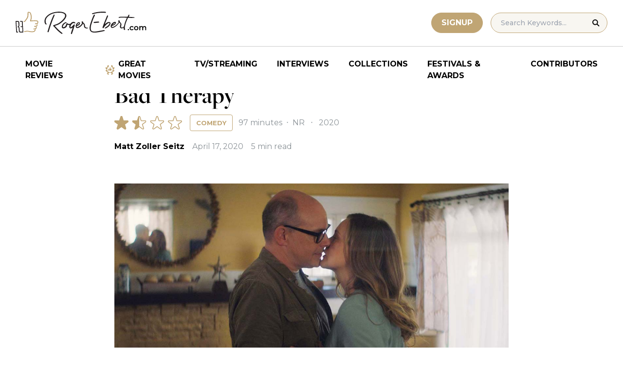

--- FILE ---
content_type: text/html; charset=UTF-8
request_url: https://www.rogerebert.com/reviews/bad-therapy-movie-review-2020
body_size: 19559
content:
<!doctype html>
<html lang="en-US" prefix="og: https://ogp.me/ns#">
<head>
	<meta charset="UTF-8">
	<meta name="viewport" content="width=device-width, initial-scale=1, shrink-to-fit=no">

	
	<link rel="preconnect" href="https://fonts.googleapis.com">
	<link rel="preconnect" href="https://fonts.gstatic.com" crossorigin>
	<link rel="preconnect" href="https://use.typekit.net" crossorigin>
	<link rel="preconnect" href="https://p.typekit.net" crossorigin>
	<link href="https://fonts.googleapis.com/css2?family=Montserrat:ital,wght@0,100..900;1,100..900&display=swap" rel="stylesheet">

	<link media="screen" href="https://use.typekit.net/fdo4xio.css" rel="preload" as="style" onload="this.rel='stylesheet'">
	<meta content="Roger Ebert" name="application-name">
	<meta content="#FFFFFF" name="msapplication-TileColor">

		<!-- Google Tag Manager -->
	<script>(function(w,d,s,l,i){w[l]=w[l]||[];w[l].push({'gtm.start':
	new Date().getTime(),event:'gtm.js'});var f=d.getElementsByTagName(s)[0],
	j=d.createElement(s),dl=l!='dataLayer'?'&l='+l:'';j.async=true;j.src=
	'https://www.googletagmanager.com/gtm.js?id='+i+dl;f.parentNode.insertBefore(j,f);
	})(window,document,'script','dataLayer','GTM-T9HKKFWR');</script>
	<!-- End Google Tag Manager -->
	
		<!-- Advally Ads Custom Configuration -->
	<script type="text/javascript">document.pageTypeLabel="single-review";</script>

		<style>img:is([sizes="auto" i], [sizes^="auto," i]) { contain-intrinsic-size: 3000px 1500px }</style>
	
<!-- Social Warfare v4.5.6 https://warfareplugins.com - BEGINNING OF OUTPUT -->
<style>
	@font-face {
		font-family: "sw-icon-font";
		src:url("https://www.rogerebert.com/wp-content/plugins/social-warfare/assets/fonts/sw-icon-font.eot?ver=4.5.6");
		src:url("https://www.rogerebert.com/wp-content/plugins/social-warfare/assets/fonts/sw-icon-font.eot?ver=4.5.6#iefix") format("embedded-opentype"),
		url("https://www.rogerebert.com/wp-content/plugins/social-warfare/assets/fonts/sw-icon-font.woff?ver=4.5.6") format("woff"),
		url("https://www.rogerebert.com/wp-content/plugins/social-warfare/assets/fonts/sw-icon-font.ttf?ver=4.5.6") format("truetype"),
		url("https://www.rogerebert.com/wp-content/plugins/social-warfare/assets/fonts/sw-icon-font.svg?ver=4.5.6#1445203416") format("svg");
		font-weight: normal;
		font-style: normal;
		font-display:block;
	}
</style>
<!-- Social Warfare v4.5.6 https://warfareplugins.com - END OF OUTPUT -->


<!-- Search Engine Optimization by Rank Math - https://rankmath.com/ -->
<title>Bad Therapy movie review &amp; film summary (2020) | Roger Ebert</title>
<meta name="description" content="A psychosexual thriller wrapped up inside a comedy about a married couple with trust issues; it sounds better than it is.&nbsp;"/>
<meta name="robots" content="follow, index, max-snippet:-1, max-video-preview:-1, max-image-preview:large"/>
<link rel="canonical" href="https://www.rogerebert.com/reviews/bad-therapy-movie-review-2020" />
<meta property="og:locale" content="en_US" />
<meta property="og:type" content="article" />
<meta property="og:title" content="Bad Therapy movie review &amp; film summary (2020) | Roger Ebert" />
<meta property="og:description" content="A psychosexual thriller wrapped up inside a comedy about a married couple with trust issues; it sounds better than it is.&nbsp;" />
<meta property="og:url" content="https://www.rogerebert.com/reviews/bad-therapy-movie-review-2020" />
<meta property="og:site_name" content="Roger Ebert" />
<meta property="article:publisher" content="https://www.facebook.com/RogerEbert/" />
<meta property="article:section" content="Reviews" />
<meta property="fb:app_id" content="966242223397117" />
<meta property="og:image" content="https://www.rogerebert.com/wp-content/uploads/2024/07/Bad-Therapy.jpg" />
<meta property="og:image:secure_url" content="https://www.rogerebert.com/wp-content/uploads/2024/07/Bad-Therapy.jpg" />
<meta property="og:image:width" content="1200" />
<meta property="og:image:height" content="500" />
<meta property="og:image:alt" content="Bad Therapy" />
<meta property="og:image:type" content="image/jpeg" />
<meta name="twitter:card" content="summary_large_image" />
<meta name="twitter:title" content="Bad Therapy movie review &amp; film summary (2020) | Roger Ebert" />
<meta name="twitter:description" content="A psychosexual thriller wrapped up inside a comedy about a married couple with trust issues; it sounds better than it is.&nbsp;" />
<meta name="twitter:site" content="@ebertchicago" />
<meta name="twitter:creator" content="@mattzollerseitz" />
<meta name="twitter:image" content="https://www.rogerebert.com/wp-content/uploads/2024/07/Bad-Therapy.jpg" />
<script type="application/ld+json" class="rank-math-schema">{"@context":"https://schema.org","@graph":[{"@type":"BreadcrumbList","@id":"https://www.rogerebert.com/reviews/bad-therapy-movie-review-2020#breadcrumb","itemListElement":[{"@type":"ListItem","position":"1","item":{"@id":"https://www.rogerebert.com/reviews","name":"Reviews"}},{"@type":"ListItem","position":"2","item":{"@id":"https://www.rogerebert.com/reviews/bad-therapy-movie-review-2020","name":"Bad Therapy"}}]}]}</script>
<!-- /Rank Math WordPress SEO plugin -->

<link rel='dns-prefetch' href='//widget.justwatch.com' />
<!-- www.rogerebert.com is managing ads with Advanced Ads 2.0.14 – https://wpadvancedads.com/ --><script id="roger-ready">
			window.advanced_ads_ready=function(e,a){a=a||"complete";var d=function(e){return"interactive"===a?"loading"!==e:"complete"===e};d(document.readyState)?e():document.addEventListener("readystatechange",(function(a){d(a.target.readyState)&&e()}),{once:"interactive"===a})},window.advanced_ads_ready_queue=window.advanced_ads_ready_queue||[];		</script>
		<link rel='stylesheet' id='social-warfare-block-css-css' href='https://www.rogerebert.com/wp-content/plugins/social-warfare/assets/js/post-editor/dist/blocks.style.build.css?ver=6.8.2' type='text/css' media='all' />
<style id='classic-theme-styles-inline-css' type='text/css'>
/*! This file is auto-generated */
.wp-block-button__link{color:#fff;background-color:#32373c;border-radius:9999px;box-shadow:none;text-decoration:none;padding:calc(.667em + 2px) calc(1.333em + 2px);font-size:1.125em}.wp-block-file__button{background:#32373c;color:#fff;text-decoration:none}
</style>
<style id='global-styles-inline-css' type='text/css'>
:root{--wp--preset--aspect-ratio--square: 1;--wp--preset--aspect-ratio--4-3: 4/3;--wp--preset--aspect-ratio--3-4: 3/4;--wp--preset--aspect-ratio--3-2: 3/2;--wp--preset--aspect-ratio--2-3: 2/3;--wp--preset--aspect-ratio--16-9: 16/9;--wp--preset--aspect-ratio--9-16: 9/16;--wp--preset--color--black: #000000;--wp--preset--color--cyan-bluish-gray: #abb8c3;--wp--preset--color--white: #ffffff;--wp--preset--color--pale-pink: #f78da7;--wp--preset--color--vivid-red: #cf2e2e;--wp--preset--color--luminous-vivid-orange: #ff6900;--wp--preset--color--luminous-vivid-amber: #fcb900;--wp--preset--color--light-green-cyan: #7bdcb5;--wp--preset--color--vivid-green-cyan: #00d084;--wp--preset--color--pale-cyan-blue: #8ed1fc;--wp--preset--color--vivid-cyan-blue: #0693e3;--wp--preset--color--vivid-purple: #9b51e0;--wp--preset--color--primary-light: #F8F6F1;--wp--preset--color--primary-grey: #CCCCCC;--wp--preset--color--primary-gold: #C0A574;--wp--preset--color--secondary-bronze: #945B48;--wp--preset--gradient--vivid-cyan-blue-to-vivid-purple: linear-gradient(135deg,rgba(6,147,227,1) 0%,rgb(155,81,224) 100%);--wp--preset--gradient--light-green-cyan-to-vivid-green-cyan: linear-gradient(135deg,rgb(122,220,180) 0%,rgb(0,208,130) 100%);--wp--preset--gradient--luminous-vivid-amber-to-luminous-vivid-orange: linear-gradient(135deg,rgba(252,185,0,1) 0%,rgba(255,105,0,1) 100%);--wp--preset--gradient--luminous-vivid-orange-to-vivid-red: linear-gradient(135deg,rgba(255,105,0,1) 0%,rgb(207,46,46) 100%);--wp--preset--gradient--very-light-gray-to-cyan-bluish-gray: linear-gradient(135deg,rgb(238,238,238) 0%,rgb(169,184,195) 100%);--wp--preset--gradient--cool-to-warm-spectrum: linear-gradient(135deg,rgb(74,234,220) 0%,rgb(151,120,209) 20%,rgb(207,42,186) 40%,rgb(238,44,130) 60%,rgb(251,105,98) 80%,rgb(254,248,76) 100%);--wp--preset--gradient--blush-light-purple: linear-gradient(135deg,rgb(255,206,236) 0%,rgb(152,150,240) 100%);--wp--preset--gradient--blush-bordeaux: linear-gradient(135deg,rgb(254,205,165) 0%,rgb(254,45,45) 50%,rgb(107,0,62) 100%);--wp--preset--gradient--luminous-dusk: linear-gradient(135deg,rgb(255,203,112) 0%,rgb(199,81,192) 50%,rgb(65,88,208) 100%);--wp--preset--gradient--pale-ocean: linear-gradient(135deg,rgb(255,245,203) 0%,rgb(182,227,212) 50%,rgb(51,167,181) 100%);--wp--preset--gradient--electric-grass: linear-gradient(135deg,rgb(202,248,128) 0%,rgb(113,206,126) 100%);--wp--preset--gradient--midnight: linear-gradient(135deg,rgb(2,3,129) 0%,rgb(40,116,252) 100%);--wp--preset--font-size--small: 16px;--wp--preset--font-size--medium: 20px;--wp--preset--font-size--large: 30px;--wp--preset--font-size--x-large: 44px;--wp--preset--spacing--20: 0.44rem;--wp--preset--spacing--30: 0.67rem;--wp--preset--spacing--40: 1rem;--wp--preset--spacing--50: 1.5rem;--wp--preset--spacing--60: 2.25rem;--wp--preset--spacing--70: 3.38rem;--wp--preset--spacing--80: 5.06rem;--wp--preset--shadow--natural: 6px 6px 9px rgba(0, 0, 0, 0.2);--wp--preset--shadow--deep: 12px 12px 50px rgba(0, 0, 0, 0.4);--wp--preset--shadow--sharp: 6px 6px 0px rgba(0, 0, 0, 0.2);--wp--preset--shadow--outlined: 6px 6px 0px -3px rgba(255, 255, 255, 1), 6px 6px rgba(0, 0, 0, 1);--wp--preset--shadow--crisp: 6px 6px 0px rgba(0, 0, 0, 1);}:where(.is-layout-flex){gap: 0.5em;}:where(.is-layout-grid){gap: 0.5em;}body .is-layout-flex{display: flex;}.is-layout-flex{flex-wrap: wrap;align-items: center;}.is-layout-flex > :is(*, div){margin: 0;}body .is-layout-grid{display: grid;}.is-layout-grid > :is(*, div){margin: 0;}:where(.wp-block-columns.is-layout-flex){gap: 2em;}:where(.wp-block-columns.is-layout-grid){gap: 2em;}:where(.wp-block-post-template.is-layout-flex){gap: 1.25em;}:where(.wp-block-post-template.is-layout-grid){gap: 1.25em;}.has-black-color{color: var(--wp--preset--color--black) !important;}.has-cyan-bluish-gray-color{color: var(--wp--preset--color--cyan-bluish-gray) !important;}.has-white-color{color: var(--wp--preset--color--white) !important;}.has-pale-pink-color{color: var(--wp--preset--color--pale-pink) !important;}.has-vivid-red-color{color: var(--wp--preset--color--vivid-red) !important;}.has-luminous-vivid-orange-color{color: var(--wp--preset--color--luminous-vivid-orange) !important;}.has-luminous-vivid-amber-color{color: var(--wp--preset--color--luminous-vivid-amber) !important;}.has-light-green-cyan-color{color: var(--wp--preset--color--light-green-cyan) !important;}.has-vivid-green-cyan-color{color: var(--wp--preset--color--vivid-green-cyan) !important;}.has-pale-cyan-blue-color{color: var(--wp--preset--color--pale-cyan-blue) !important;}.has-vivid-cyan-blue-color{color: var(--wp--preset--color--vivid-cyan-blue) !important;}.has-vivid-purple-color{color: var(--wp--preset--color--vivid-purple) !important;}.has-black-background-color{background-color: var(--wp--preset--color--black) !important;}.has-cyan-bluish-gray-background-color{background-color: var(--wp--preset--color--cyan-bluish-gray) !important;}.has-white-background-color{background-color: var(--wp--preset--color--white) !important;}.has-pale-pink-background-color{background-color: var(--wp--preset--color--pale-pink) !important;}.has-vivid-red-background-color{background-color: var(--wp--preset--color--vivid-red) !important;}.has-luminous-vivid-orange-background-color{background-color: var(--wp--preset--color--luminous-vivid-orange) !important;}.has-luminous-vivid-amber-background-color{background-color: var(--wp--preset--color--luminous-vivid-amber) !important;}.has-light-green-cyan-background-color{background-color: var(--wp--preset--color--light-green-cyan) !important;}.has-vivid-green-cyan-background-color{background-color: var(--wp--preset--color--vivid-green-cyan) !important;}.has-pale-cyan-blue-background-color{background-color: var(--wp--preset--color--pale-cyan-blue) !important;}.has-vivid-cyan-blue-background-color{background-color: var(--wp--preset--color--vivid-cyan-blue) !important;}.has-vivid-purple-background-color{background-color: var(--wp--preset--color--vivid-purple) !important;}.has-black-border-color{border-color: var(--wp--preset--color--black) !important;}.has-cyan-bluish-gray-border-color{border-color: var(--wp--preset--color--cyan-bluish-gray) !important;}.has-white-border-color{border-color: var(--wp--preset--color--white) !important;}.has-pale-pink-border-color{border-color: var(--wp--preset--color--pale-pink) !important;}.has-vivid-red-border-color{border-color: var(--wp--preset--color--vivid-red) !important;}.has-luminous-vivid-orange-border-color{border-color: var(--wp--preset--color--luminous-vivid-orange) !important;}.has-luminous-vivid-amber-border-color{border-color: var(--wp--preset--color--luminous-vivid-amber) !important;}.has-light-green-cyan-border-color{border-color: var(--wp--preset--color--light-green-cyan) !important;}.has-vivid-green-cyan-border-color{border-color: var(--wp--preset--color--vivid-green-cyan) !important;}.has-pale-cyan-blue-border-color{border-color: var(--wp--preset--color--pale-cyan-blue) !important;}.has-vivid-cyan-blue-border-color{border-color: var(--wp--preset--color--vivid-cyan-blue) !important;}.has-vivid-purple-border-color{border-color: var(--wp--preset--color--vivid-purple) !important;}.has-vivid-cyan-blue-to-vivid-purple-gradient-background{background: var(--wp--preset--gradient--vivid-cyan-blue-to-vivid-purple) !important;}.has-light-green-cyan-to-vivid-green-cyan-gradient-background{background: var(--wp--preset--gradient--light-green-cyan-to-vivid-green-cyan) !important;}.has-luminous-vivid-amber-to-luminous-vivid-orange-gradient-background{background: var(--wp--preset--gradient--luminous-vivid-amber-to-luminous-vivid-orange) !important;}.has-luminous-vivid-orange-to-vivid-red-gradient-background{background: var(--wp--preset--gradient--luminous-vivid-orange-to-vivid-red) !important;}.has-very-light-gray-to-cyan-bluish-gray-gradient-background{background: var(--wp--preset--gradient--very-light-gray-to-cyan-bluish-gray) !important;}.has-cool-to-warm-spectrum-gradient-background{background: var(--wp--preset--gradient--cool-to-warm-spectrum) !important;}.has-blush-light-purple-gradient-background{background: var(--wp--preset--gradient--blush-light-purple) !important;}.has-blush-bordeaux-gradient-background{background: var(--wp--preset--gradient--blush-bordeaux) !important;}.has-luminous-dusk-gradient-background{background: var(--wp--preset--gradient--luminous-dusk) !important;}.has-pale-ocean-gradient-background{background: var(--wp--preset--gradient--pale-ocean) !important;}.has-electric-grass-gradient-background{background: var(--wp--preset--gradient--electric-grass) !important;}.has-midnight-gradient-background{background: var(--wp--preset--gradient--midnight) !important;}.has-small-font-size{font-size: var(--wp--preset--font-size--small) !important;}.has-medium-font-size{font-size: var(--wp--preset--font-size--medium) !important;}.has-large-font-size{font-size: var(--wp--preset--font-size--large) !important;}.has-x-large-font-size{font-size: var(--wp--preset--font-size--x-large) !important;}
:where(.wp-block-post-template.is-layout-flex){gap: 1.25em;}:where(.wp-block-post-template.is-layout-grid){gap: 1.25em;}
:where(.wp-block-columns.is-layout-flex){gap: 2em;}:where(.wp-block-columns.is-layout-grid){gap: 2em;}
:root :where(.wp-block-pullquote){font-size: 1.5em;line-height: 1.6;}
</style>
<style id='dominant-color-styles-inline-css' type='text/css'>
img[data-dominant-color]:not(.has-transparency) { background-color: var(--dominant-color); }
</style>
<link rel='stylesheet' id='main-css-css' href='https://www.rogerebert.com/wp-content/themes/roger-ebert/dist/css/main.min.css?ver=1764731873' type='text/css' media='' />
<link rel='stylesheet' id='social_warfare-css' href='https://www.rogerebert.com/wp-content/plugins/social-warfare/assets/css/style.min.css?ver=4.5.6' type='text/css' media='all' />
<script type="text/javascript" src="https://www.rogerebert.com/wp-includes/js/jquery/jquery.min.js?ver=latest" id="jquery-js"></script>
<script type="text/javascript" src="https://www.rogerebert.com/wp-content/mu-plugins/roger-ebert/template/custom-facets/custom-facet.js?ver=1764731852" id="custom-facet-js-js"></script>
<script type="text/javascript" id="advanced-ads-advanced-js-js-extra">
/* <![CDATA[ */
var advads_options = {"blog_id":"1","privacy":{"enabled":false,"state":"not_needed"}};
/* ]]> */
</script>
<script type="text/javascript" src="https://www.rogerebert.com/wp-content/plugins/advanced-ads/public/assets/js/advanced.min.js?ver=2.0.14" id="advanced-ads-advanced-js-js"></script>
<script type="text/javascript" id="advanced_ads_pro/visitor_conditions-js-extra">
/* <![CDATA[ */
var advanced_ads_pro_visitor_conditions = {"referrer_cookie_name":"advanced_ads_pro_visitor_referrer","referrer_exdays":"365","page_impr_cookie_name":"advanced_ads_page_impressions","page_impr_exdays":"3650"};
/* ]]> */
</script>
<script type="text/javascript" src="https://www.rogerebert.com/wp-content/plugins/advanced-ads-pro/modules/advanced-visitor-conditions/inc/conditions.min.js?ver=3.0.4" id="advanced_ads_pro/visitor_conditions-js"></script>
<link rel='shortlink' href='https://www.rogerebert.com/?p=84236' />
<meta name="generator" content="dominant-color-images 1.2.0">
<meta name="generator" content="performance-lab 4.0.0; plugins: dominant-color-images, speculation-rules, webp-uploads">
<meta name="generator" content="webp-uploads 2.6.0">
<script type="text/javascript">
		var advadsCfpQueue = [];
		var advadsCfpAd = function( adID ){
			if ( 'undefined' == typeof advadsProCfp ) { advadsCfpQueue.push( adID ) } else { advadsProCfp.addElement( adID ) }
		};
		</script>
				
    <script type="application/ld+json">
    {
      "@context": "https://schema.org",
      "@graph": [
        {
          "@type": "Review",
          "url": "https://www.rogerebert.com/reviews/bad-therapy-movie-review-2020",
          "name": "Bad Therapy",
          "description": "&lt;p&gt;A psychosexual thriller wrapped up inside a comedy about a married couple with trust issues; it sounds better than it is.&nbsp;&lt;/p&gt;",
          "itemReviewed": {
            "@type": "Movie",
            "name": "Bad Therapy",
            "image": {
              "@type": "ImageObject",
              "representativeOfPage": true,
              "url": "https://www.rogerebert.com/wp-content/uploads/2024/08/Bad-Therapy-jpg.webp",
              "width": "666",
              "height": "1000"
            },
            "duration": "PT97M",
            "dateCreated": "2020-04-17",
            "actor": [{"@type":"Person","name":"Rob Corddry"},{"@type":"Person","name":"Alicia Silverstone"},{"@type":"Person","name":"Michaela Watkins"},{"@type":"Person","name":"Sarah Shahi"},{"@type":"Person","name":"Anna Pniowsky"},{"@type":"Person","name":"Haley Joel Osment"},{"@type":"Person","name":"Hannah Rose May"},{"@type":"Person","name":"Craig Robert Young"}],
            "director": {"@type":"Person","name":"William Teitler"},
            "productionCompany": { "@type": "Organization", "name": "" }
          },
          "author": {
            "@type": "Person",
            "name": "Matt Zoller Seitz",
            "sameAs": "https://www.rogerebert.com/contributors/matt-zoller-seitz"
          },
          "publisher": {
            "@type": "Organization",
            "name": "Roger Ebert",
            "sameAs": "https://www.rogerebert.com"
          },
          "datePublished": "2020-04-17",
		  "inLanguage": "English", 
		  "reviewBody": "The dark comedy&nbsp;\"Bad Therapy,\" about a married couple that becomes prey for a disturbed and manipulative therapist,&nbsp;contains so many promising elements that it's a shame that it never figures out how to mold them into a&nbsp;satisfying shape.&nbsp; Directed by William Teitler, and adapted by Nancy Doyne from her same-titled novel, this all-star indie film is&nbsp;a mishmash of genres that never finds any meaningful through-line in terms of tone, theme, world view, or, well, anything.&nbsp;A&nbsp;scene of genial, low-stakes martial discord of the sort you'd expect to see on a mediocre Netflix series&nbsp;will be followed by a scene of broad comic hijinks, then by a scene of sexual menace, then more hijinks, then a scene of sudden, shocking violence, then back again to mediocre Netflix married-people-problems, and so on. &nbsp;&nbsp;&nbsp; Alicia Silverstone stars as Susan Howard, a real estate agent with a daughter from a previous marriage, the precocious Louise (Anna Pniowsky). She&nbsp;shares a cute Los Angeles&nbsp;bungalow with her&nbsp;husband, Nature Channel producer Bob Howard (Rob Corddry). When Susan's best friend Roxy (Aisha Tyler) reveals that she's pregnant with triplets, it unleashes a flood of anxiety over unresolved tensions with Bob, and the two&nbsp;agree to enter marriage counseling with the same therapist who treated Roxy and her husband.&nbsp; Unfortunately,&nbsp;the therapist, Judy Small (Michaela Watkins), is an unhinged manipulator who unscrews the tops of the Howards' skulls and roots around in their subconscious minds, looking for buttons to smash. Judy persuades Susan and Bob&nbsp;to start seeing her individually, never as a couple. She&nbsp;fills their imagination with doubts, lies, and cues that set off their self-destructive tendencies as well as their inclinations to distrust their mate.&nbsp; Why is Judy such bad news? She has her reasons. But the&nbsp;film takes its sweet time getting around to exploring them. And once they're revealed, the character becomes less intriguing than when she was a mysterious&nbsp;chaos agent,&nbsp;because plausible psychology is not something this film is terribly interested in&mdash;nor should it be; lots of movies make no sense that way, yet&nbsp;still manage to thrill, amuse, and surprise. But this is&nbsp;not one of them. \"Bad&nbsp;Therapy\" is&nbsp;just realistic enough in its handling of the characters to make the scenes of psychological and sexual manipulation and violence feel contrived, superficial,&nbsp;and&nbsp;shoehorned in, lacking power to disturb, or even divert.&nbsp; The cast is so appealing and talented that they'll make you temporarily forget that the film isn't good. Corddry doesn't have the magnetism to sell scenes where we're expected to believe that Bob is catnip to gorgeous women; but he plays distressed vulnerability well, and he's an attentive and intelligent&nbsp;counterpart for Silverstone, whose free-form vocalizations invest even&nbsp;the most tedious expository lines with an element of&nbsp;surprise. Watkins gives more to Judy than the film does; the script tips its hand early by having the therapist go full cuckoo, to the point where it's hard to accept that two reasonably intelligent, functioning adults would continue to see her for long.&nbsp; The backup cast is likewise&nbsp;overqualified for the material they've been given. Sarah Shahi makes a searing comic&nbsp;impression as&nbsp;Annabelle, a coworker who has the hots for Bob and hard-sells him on the appeal of divorce&mdash;she's more entertaining&nbsp;walking away from Bob&nbsp;with her back to the camera, tiny in the frame, than most actresses are in closeup&mdash;but she's barely in the movie after that. David Paymer, a performer so assured that he can sketch a character's whole&nbsp;personality in a couple of shots of the guy walking down a street,&nbsp;has one long, tense scene that sets his character up as a force to be reckoned with, whereupon the film throws him away for no good reason. John Ross Bowie, Haley Joel Osment, Flula Borg, and other strong supporting players are likewise wasted, though at least&nbsp;they manage to light up the screen for the one or two minutes they were&nbsp;allotted.&nbsp; \"Bad Therapy\" may remind 1980s and '90s cinema fans&nbsp;of a certain subgenre of thriller (represented by films like&nbsp;\"Fatal Attraction,\"&nbsp;\"The Hand that Rocks the Cradle,\" \"Unlawful&nbsp;Entry,\" and Martin Scorsese's \"Cape Fear\" remake) wherein an outwardly happy&nbsp;bourgeois couple was terrorized by a stalker figure who represented their repressed desires or unaddressed neuroses. But it's not as lean and focused as the best of those movies, and the frequent injections of loopy character comedy (which worked like gangbusters in \"What About Bob?\" and \"Captain Ron,\"&nbsp;essentially lighthearted cousins of those suburban stalker thrillers) dissolves any tension that the story can generate.&nbsp; Even at the peak of his powers, a master filmmaker like Robert Altman (\"The Player,\" \"Nashville\")&nbsp;might have struggled&nbsp;to unify&nbsp;such disparate elements. There are no Altmans at work here. Considering that this movie's title is close to that of one of Altman's worst, \"Beyond Therapy,\" that's odd. You'd think the producers would've&nbsp;managed to secure the services of at least one wannabe. The movie seems to have no idea why it's doing anything from one scene to the next. Imagine&nbsp;staying rooted to one spot while somebody pelts you with random&nbsp;objects drawn from a box, not knowing whether you'll get hit next&nbsp;with a marshmallow, a sweatsock,&nbsp;or a chunk of gravel.&nbsp;&nbsp;",
          "reviewRating": {
            "@type": "Rating",
            "ratingValue": 1.5,
            "bestRating": 4,
            "worstRating": 0
          }
        }
      ]
    }
    </script>
    <meta name="generator" content="speculation-rules 1.6.0">
<script async src="https://securepubads.g.doubleclick.net/tag/js/gpt.js"></script>

<script type="text/javascript" id="AdvallyRules" src="https://cdn.adligature.com/rogerebert.com/prod/rules.js" async defer></script>
<link rel="stylesheet" type="text/css" id="AdvallyStyles" href="https://cdn.adligature.com/rogerebert.com/prod/rules.css"></link>

<script type="text/javascript">
// Handle LazyLoaded content including ads
document.addEventListener('facetwp-loaded', function(e) {
	advally.scanNew(); 
});
	
// Set custom targeting for page
var advally = advally || {};
advally.cmd = advally.cmd || [];
advally.cmd.push(function() {
  advally.Page.setTargeting('wp-page', document.pageTypeLabel);
});
</script>
<link rel="icon" href="https://www.rogerebert.com/wp-content/uploads/2024/07/cropped-favicon-196x196-1-32x32.png" sizes="32x32" />
<link rel="icon" href="https://www.rogerebert.com/wp-content/uploads/2024/07/cropped-favicon-196x196-1-192x192.png" sizes="192x192" />
<link rel="apple-touch-icon" href="https://www.rogerebert.com/wp-content/uploads/2024/07/cropped-favicon-196x196-1-180x180.png" />
<meta name="msapplication-TileImage" content="https://www.rogerebert.com/wp-content/uploads/2024/07/cropped-favicon-196x196-1-270x270.png" />
</head>

<body class="wp-singular review-template-default single single-review postid-84236 wp-theme-roger-ebert no-sidebar">
<!-- Google Tag Manager (noscript) -->
<noscript><iframe src="https://www.googletagmanager.com/ns.html?id=GTM-T9HKKFWR"
height="0" width="0" style="display:none;visibility:hidden"></iframe></noscript>
<!-- End Google Tag Manager (noscript) -->
<div id="page" class="site">

	<header id="masthead" class="site-header fixed w-full bg-white top-0 left-0 right-0 menu-top z-50">
		<div class="border-b border-[#cccccc] border-solid max-w-full w-full">
			<div class="max-w-[1440px] m-auto flex p-6 sm:px-8 justify-between items-center">
				<a href="https://www.rogerebert.com" rel="home" class="w-[200px] sm:w-[270px]" aria-label="Roger Ebert homepage">
					<img width="270" height="47" fetchpriority="high" src="https://www.rogerebert.com/wp-content/themes/roger-ebert/source/images/roger-ebert-logo.svg" alt="Roger Ebert Logo">
				</a>
				<a href="/search" class="ml-auto mr-0 sm:mr-5 block lg:hidden" aria-label="Site search">
					<img width="21" height="21" fetchpriority="high" src="https://www.rogerebert.com/wp-content/themes/roger-ebert/source/images/search-thin.svg" alt="Search Icon">
				</a>
								<a href="/prime" class="gold-button lg:ml-auto mr-2 lg:mr-4 hidden sm:block">
					Signup
				</a>
								<form action="/search" method="get" accept-charset="UTF-8" class="relative hidden lg:block">
	<label for="search" class="sr-only">Search in https://www.rogerebert.com</label>
	<input type="text" placeholder="Search Keywords..." name="q" id="search" class="px-5 bg-primary-light text-sm py-2.5 border border-primary-gold montserrat-500 rounded-full text-base" value="" />
	<input type="image" class="absolute right-4 top-3.5" alt="Search" src="https://www.rogerebert.com/wp-content/themes/roger-ebert/source/images/search-icon.svg" />
</form>
				<div class="mobile-menu overflow-hidden visible w-10 relative h-5 flex items-center justify-end cursor-pointer xl:invisible xl:w-0">
					<span></span>
				</div>
			</div>
		</div>

		<nav id="site-navigation" class="main-navigation fixed bg-white w-full left-0 right-0 top-24 m-auto flex px-2 xl:px-8 py-4 justify-center items-center invisible opacity-0 bottom-0 right-2/4  top-[84px] sm:top-[96px] xl:absolue xl:bottom-auto xl:right-auto xl:visible xl:opacity-100">
			<div class="menu-primary-menu-container"><ul id="primary-menu" class="menu"><li id="menu-item-214879" class="menu-item menu-item-type-custom menu-item-object-custom menu-item-214879"><a href="/reviews">Movie Reviews</a></li>
<li id="menu-item-214880" class="great-movies menu-item menu-item-type-custom menu-item-object-custom menu-item-214880"><a href="/great-movies">Great Movies</a></li>
<li id="menu-item-214881" class="menu-item menu-item-type-custom menu-item-object-custom menu-item-214881"><a href="/streaming">TV/Streaming</a></li>
<li id="menu-item-214882" class="menu-item menu-item-type-custom menu-item-object-custom menu-item-214882"><a href="/interviews">Interviews</a></li>
<li id="menu-item-214883" class="menu-item menu-item-type-custom menu-item-object-custom menu-item-214883"><a href="/collections">Collections</a></li>
<li id="menu-item-214884" class="menu-item menu-item-type-custom menu-item-object-custom menu-item-214884"><a href="/festivals-and-awards">Festivals &#038; Awards</a></li>
<li id="menu-item-214885" class="menu-item menu-item-type-custom menu-item-object-custom menu-item-214885"><a href="/contributors">Contributors</a></li>
</ul></div>		</nav>

	</header>

	<div id="content" class="site-content">
		<div class="row">

		
		<!-- Advally Ad -->
		<div class="roger-top-leaderboard" id="roger-349807452"><div class="AdvallyContainer"><div class="AdvallyTag v2 HeaderLeaderboard"></div></div></div>
<div id="primary" class="content-area col-8">
	<main id="main" class="site-main">
		<header class="page-header m-auto max-w-[1440px] px-6 sm:px-8 flex flex-col justify-center md:grid md:grid-cols-12">
			<div class="pt-8 pb-6 xl:pt-12 sm:pt-12 sm:pb-9 xl:pb-14 col-start-1 col-end-13 lg:col-start-3 lg:col-end-11">
				<nav aria-label="breadcrumbs" class="rank-math-breadcrumb"><p><a href="https://www.rogerebert.com/reviews">Reviews</a></p></nav><h1 class="page-title mt-2 text-4xl sm:text-5xl sm:mt-3">Bad Therapy</h1>				<div class="flex items-center justify-start mt-3 sm:mt-4 mb-2 flex-wrap">
					<div class="flex justify-start items-center mr-3 sm:mr-4">
	<div class="star-box">
		<img src="https://www.rogerebert.com/wp-content/themes/roger-ebert/source/images/stars-fill.svg" alt="star rating" class="h-7 filled star15">
		<img height="28" width="139" src="https://www.rogerebert.com/wp-content/themes/roger-ebert/source/images/stars.svg" alt="star rating" class="h-7">
	</div>
</div>
					<a href="https://www.rogerebert.com/genre/comedy" class="px-2 sm:px-3 text-xs montserrat-700 py-[4px] sm:py-2 border border-primary-gold rounded text-primary-gold sm:text-[13px] uppercase transition-colors hover:bg-primary-gold hover:text-white">Comedy</a><div class="ml-2 sm:ml-3 text-meta-grey text-xs sm:text-base sm:w-auto font-heading-sans">						97 minutes
												<span class="mx-1 sm:x-2"> ‧ </span>NR												<span class="mx-1 sm:mx-2"> ‧ </span>2020						</div>				</div>
				<div class="flex items-center mt-3 sm:mt-5 flex-wrap text-sm sm:text-base">
					<div class="flex items-center mb-3 sm:mb-0 mr-4 w-full sm:w-auto text-black font-bold font-heading-sans">
						<a href="https://www.rogerebert.com/contributors/matt-zoller-seitz">Matt Zoller Seitz</a>					</div>
					<div class="font-heading-sans text-meta-grey">
						April 17, 2020					</div>
					<div class="font-heading-sans text-meta-grey ml-4">
						5 min read					</div>
									</div>
			</div>
		</header>
		<section class="m-auto max-w-[1440px] px-6 sm:px-8 flex flex-col justify-center md:grid md:grid-cols-12">
			<div class="col-start-1 col-end-13 lg:col-start-3 lg:col-end-11">
				<div class="mt-2 mb-6 md:mb-12 lg:mb-20">
					<div class="mb-4"><img width="1200" height="500" src="https://www.rogerebert.com/wp-content/uploads/2024/07/Bad-Therapy.jpg" class="attachment-large size-large wp-post-image" alt="" decoding="async" fetchpriority="high" srcset="https://www.rogerebert.com/wp-content/uploads/2024/07/Bad-Therapy.jpg 1200w, https://www.rogerebert.com/wp-content/uploads/2024/07/Bad-Therapy-768x320.jpg 768w" sizes="(max-width: 1200px) 100vw, 1200px" /></div>					
<article id="post-84236" class="post-84236 review type-review status-publish has-post-thumbnail hentry category-reviews category-mzs">
	<div class="entry-content text-lg sm:text-xl leading-7 sm:leading-8 mb-7 sm:mb-9">
				<div class="roger-review-inline-1-2" style="float: left;" id="roger-1863232846"><!--
<div id="ReviewInlineVideo" style="max-width: 600px; justify-content: center; display: flex; margin: 0px auto;"></div>
-->
<div id="ReviewInlineVideoContainer" style="justify-content: center; display: flex; aspect-ratio: 16/9.5; ">
	<div id="ReviewInlineVideo" style="width: 100%;">
		
	</div>
</div>
<style>
	#ReviewInlineVideoContainer {
		width: 380px;
		margin: 0 20px 10px 0; 
	}
	@media (max-width: 680px) {
		.roger-post-inline-1 {
			float: none !important;
		}
		#PostInlineVideoContainer {
			width: 100%;
			margin-left: auto; 
			margin-right: auto; 
		}
	}

</style></div><p>The dark comedy&nbsp;&#8220;Bad Therapy,&#8221; about a married couple that becomes prey for a disturbed and manipulative therapist,&nbsp;contains so many promising elements that it&#8217;s a shame that it never figures out how to mold them into a&nbsp;satisfying shape.&nbsp;</p>
<p>Directed by <a href="/cast-and-crew/william-teitler">William Teitler</a>, and adapted by <a href="/cast-and-crew/nancy-doyne">Nancy Doyne</a> from her same-titled novel, this all-star indie film is&nbsp;a mishmash of genres that never finds any meaningful through-line in terms of tone, theme, world view, or, well, anything.&nbsp;A&nbsp;scene of genial, low-stakes martial discord of the sort you&#8217;d expect to see on a mediocre Netflix series&nbsp;will be followed by a scene of broad comic hijinks, then by a scene of sexual menace, then more hijinks, then a scene of sudden, shocking violence, then back again to mediocre Netflix married-people-problems, and so on. &nbsp;&nbsp;&nbsp;</p><div class="roger-review-inline-2-2" id="roger-396675306"><div class="AdvallyContainer"><div class="AdvallyTag v2 ContentInlineBanner"></div></div></div>
<p><a href="/cast-and-crew/alicia-silverstone">Alicia Silverstone</a> stars as <a href="/cast-and-crew/susan-howard">Susan Howard</a>, a real estate agent with a daughter from a previous marriage, the precocious Louise (<a href="/cast-and-crew/anna-pniowsky">Anna Pniowsky</a>). She&nbsp;shares a cute Los Angeles&nbsp;bungalow with her&nbsp;husband, Nature Channel producer Bob Howard (<a href="/cast-and-crew/rob-corddry">Rob Corddry</a>). When Susan&#8217;s best friend Roxy (<a href="/cast-and-crew/aisha-tyler">Aisha Tyler</a>) reveals that she&#8217;s pregnant with triplets, it unleashes a flood of anxiety over unresolved tensions with Bob, and the two&nbsp;agree to enter marriage counseling with the same therapist who treated Roxy and her husband.&nbsp;</p>
<p>Unfortunately,&nbsp;the therapist, Judy Small (<a href="/cast-and-crew/michaela-watkins">Michaela Watkins</a>), is an unhinged manipulator who unscrews the tops of the Howards&#8217; skulls and roots around in their subconscious minds, looking for buttons to smash. Judy persuades Susan and Bob&nbsp;to start seeing her individually, never as a couple. She&nbsp;fills their imagination with doubts, lies, and cues that set off their self-destructive tendencies as well as their inclinations to distrust their mate.&nbsp;</p><div class="roger-review-inline-2-2" id="roger-2127255380"><div class="AdvallyContainer"><div class="AdvallyTag v2 ContentInlineBanner"></div></div></div>
<p>Why is Judy such bad news? She has her reasons. But the&nbsp;film takes its sweet time getting around to exploring them. And once they&#8217;re revealed, the character becomes less intriguing than when she was a mysterious&nbsp;chaos agent,&nbsp;because plausible psychology is not something this film is terribly interested in&mdash;nor should it be; lots of movies make no sense that way, yet&nbsp;still manage to thrill, amuse, and surprise. But this is&nbsp;not one of them. &#8220;Bad&nbsp;Therapy&#8221; is&nbsp;just realistic enough in its handling of the characters to make the scenes of psychological and sexual manipulation and violence feel contrived, superficial,&nbsp;and&nbsp;shoehorned in, lacking power to disturb, or even divert.&nbsp;</p>
<p>The cast is so appealing and talented that they&#8217;ll make you temporarily forget that the film isn&#8217;t good. Corddry doesn&#8217;t have the magnetism to sell scenes where we&#8217;re expected to believe that Bob is catnip to gorgeous women; but he plays distressed vulnerability well, and he&#8217;s an attentive and intelligent&nbsp;counterpart for Silverstone, whose free-form vocalizations invest even&nbsp;the most tedious expository lines with an element of&nbsp;surprise. Watkins gives more to Judy than the film does; the script tips its hand early by having the therapist go full cuckoo, to the point where it&#8217;s hard to accept that two reasonably intelligent, functioning adults would continue to see her for long.&nbsp;</p><div class="roger-review-inline-2-2" id="roger-2393138000"><div class="AdvallyContainer"><div class="AdvallyTag v2 ContentInlineBanner"></div></div></div>
<p>The backup cast is likewise&nbsp;overqualified for the material they&#8217;ve been given. <a href="/cast-and-crew/sarah-shahi">Sarah Shahi</a> makes a searing comic&nbsp;impression as&nbsp;Annabelle, a coworker who has the hots for Bob and hard-sells him on the appeal of divorce&mdash;she&#8217;s more entertaining&nbsp;walking away from Bob&nbsp;with her back to the camera, tiny in the frame, than most actresses are in closeup&mdash;but she&#8217;s barely in the movie after that. <a href="/cast-and-crew/david-paymer">David Paymer</a>, a performer so assured that he can sketch a character&#8217;s whole&nbsp;personality in a couple of shots of the guy walking down a street,&nbsp;has one long, tense scene that sets his character up as a force to be reckoned with, whereupon the film throws him away for no good reason. <a href="/cast-and-crew/john-ross">John Ross</a> Bowie, <a href="/cast-and-crew/haley-joel-osment">Haley Joel Osment</a>, <a href="/cast-and-crew/flula-borg">Flula Borg</a>, and other strong supporting players are likewise wasted, though at least&nbsp;they manage to light up the screen for the one or two minutes they were&nbsp;allotted.&nbsp;</p>
<p>&#8220;Bad Therapy&#8221; may remind 1980s and &#8217;90s cinema fans&nbsp;of a certain subgenre of thriller (represented by films like&nbsp;&#8220;<a href="/reviews/fatal-attraction-1987">Fatal Attraction</a>,&#8221;&nbsp;&#8220;The Hand that Rocks the Cradle,&#8221; &#8220;Unlawful&nbsp;Entry,&#8221; and Martin Scorsese&#8217;s &#8220;<a href="/reviews/cape-fear-1991">Cape Fear</a>&#8221; remake) wherein an outwardly happy&nbsp;bourgeois couple was terrorized by a stalker figure who represented their repressed desires or unaddressed neuroses. But it&#8217;s not as lean and focused as the best of those movies, and the frequent injections of loopy character comedy (which worked like gangbusters in &#8220;What About Bob?&#8221; and &#8220;Captain Ron,&#8221;&nbsp;essentially lighthearted cousins of those suburban stalker thrillers) dissolves any tension that the story can generate.&nbsp;</p><div class="roger-review-inline-2-2" id="roger-1727119294"><div class="AdvallyContainer"><div class="AdvallyTag v2 ContentInlineBanner"></div></div></div>
<p>Even at the peak of his powers, a master filmmaker like <a href="/cast-and-crew/robert-altman">Robert Altman</a> (&#8220;<a href="/reviews/the-player-1992">The Player</a>,&#8221; &#8220;<a href="/reviews/great-movie-nashville-1975">Nashville</a>&#8220;)&nbsp;might have struggled&nbsp;to unify&nbsp;such disparate elements. There are no Altmans at work here. Considering that this movie&#8217;s title is close to that of one of Altman&#8217;s worst, &#8220;<a href="/reviews/beyond-therapy-1987">Beyond Therapy</a>,&#8221; that&#8217;s odd. You&#8217;d think the producers would&#8217;ve&nbsp;managed to secure the services of at least one wannabe.</p>
<p>The movie seems to have no idea why it&#8217;s doing anything from one scene to the next. Imagine&nbsp;staying rooted to one spot while somebody pelts you with random&nbsp;objects drawn from a box, not knowing whether you&#8217;ll get hit next&nbsp;with a marshmallow, a sweatsock,&nbsp;or a chunk of gravel.&nbsp;&nbsp;</p><div class="roger-review-inline-2-2" id="roger-652915665"><div class="AdvallyContainer"><div class="AdvallyTag v2 ContentInlineBanner"></div></div></div>
<div class="swp-content-locator"></div>	</div>
</article>
<div class="flex flex-col p-4 justWatch--widget">
	<p class="advertisement--title text-lg font-heading-serif">Now streaming on:</p>
	<div data-api-key="3868a1d2cf7234d3bb44ffc5455adc18" data-id-type="tmdb" data-id="527382" data-jw-widget="" data-object-type="movie"></div>
	<div class="justWatch--poweredBy font-heading-sans text-label-grey text-sm">
		<a href="https://www.justwatch.com/" target="_blank" rel="noopener" class="flex items-center">Powered by <img alt="JustWatch" aria-label="JustWatch" height="10px" src="https://widget.justwatch.com/assets/JW_logo_black_10px.svg" class="h-[10px] ml-2" loading="lazy"></a>
	</div>
</div>
<div class="swp_social_panel swp_horizontal_panel swp_flat_fresh  swp_default_full_color swp_individual_full_color swp_other_full_color scale-100  scale-" data-min-width="1100" data-float-color="#ffffff" data-float="none" data-float-mobile="none" data-transition="slide" data-post-id="84236" ><div class="nc_tweetContainer swp_share_button swp_twitter" data-network="twitter"><a class="nc_tweet swp_share_link" rel="nofollow noreferrer noopener" target="_blank" href="https://twitter.com/intent/tweet?text=Bad+Therapy&url=https%3A%2F%2Fwww.rogerebert.com%2Freviews%2Fbad-therapy-movie-review-2020" data-link="https://twitter.com/intent/tweet?text=Bad+Therapy&url=https%3A%2F%2Fwww.rogerebert.com%2Freviews%2Fbad-therapy-movie-review-2020"><span class="swp_count swp_hide"><span class="iconFiller"><span class="spaceManWilly"><i class="sw swp_twitter_icon"></i><span class="swp_share">Tweet</span></span></span></span></a></div><div class="nc_tweetContainer swp_share_button swp_facebook" data-network="facebook"><a class="nc_tweet swp_share_link" rel="nofollow noreferrer noopener" target="_blank" href="https://www.facebook.com/share.php?u=https%3A%2F%2Fwww.rogerebert.com%2Freviews%2Fbad-therapy-movie-review-2020" data-link="https://www.facebook.com/share.php?u=https%3A%2F%2Fwww.rogerebert.com%2Freviews%2Fbad-therapy-movie-review-2020"><span class="swp_count swp_hide"><span class="iconFiller"><span class="spaceManWilly"><i class="sw swp_facebook_icon"></i><span class="swp_share">Share</span></span></span></span></a></div><div class="nc_tweetContainer swp_share_button swp_linkedin" data-network="linkedin"><a class="nc_tweet swp_share_link" rel="nofollow noreferrer noopener" target="_blank" href="https://www.linkedin.com/cws/share?url=https%3A%2F%2Fwww.rogerebert.com%2Freviews%2Fbad-therapy-movie-review-2020" data-link="https://www.linkedin.com/cws/share?url=https%3A%2F%2Fwww.rogerebert.com%2Freviews%2Fbad-therapy-movie-review-2020"><span class="swp_count swp_hide"><span class="iconFiller"><span class="spaceManWilly"><i class="sw swp_linkedin_icon"></i><span class="swp_share">Share</span></span></span></span></a></div><div class="nc_tweetContainer swp_share_button swp_pinterest" data-network="pinterest"><a rel="nofollow noreferrer noopener" class="nc_tweet swp_share_link noPop" href="https://pinterest.com/pin/create/button/?url=https%3A%2F%2Fwww.rogerebert.com%2Freviews%2Fbad-therapy-movie-review-2020" onClick="event.preventDefault(); 
							var e=document.createElement('script');
							e.setAttribute('type','text/javascript');
							e.setAttribute('charset','UTF-8');
							e.setAttribute('src','//assets.pinterest.com/js/pinmarklet.js?r='+Math.random()*99999999);
							document.body.appendChild(e);
						" ><span class="swp_count swp_hide"><span class="iconFiller"><span class="spaceManWilly"><i class="sw swp_pinterest_icon"></i><span class="swp_share">Pin</span></span></span></span></a></div></div>			<div class="p-6 sm:p-8 bg-primary-light my-10 sm:my-12 flex flex-col sm:flex-row items-start justify-start sm:items-center gap-4 sm:gap-6" id="author-bio">
				<div class="rounded-full author-avatar w-[72px] h-[72px] overflow-hidden">
					<img width="72" height="96" src="https://www.rogerebert.com/wp-content/uploads/2025/06/IMG_20250613_105204-scaled.jpg" class="h-full w-full object-cover not-transparent" alt="" loading="lazy" fetchpriority="low" decoding="async" srcset="https://www.rogerebert.com/wp-content/uploads/2025/06/IMG_20250613_105204-scaled.jpg 1920w, https://www.rogerebert.com/wp-content/uploads/2025/06/IMG_20250613_105204-768x1024.jpg 768w, https://www.rogerebert.com/wp-content/uploads/2025/06/IMG_20250613_105204-1152x1536.jpg 1152w, https://www.rogerebert.com/wp-content/uploads/2025/06/IMG_20250613_105204-1536x2048.jpg 1536w, https://www.rogerebert.com/wp-content/uploads/2025/06/IMG_20250613_105204-211x281.jpg 211w, https://www.rogerebert.com/wp-content/uploads/2025/06/IMG_20250613_105204-135x180.jpg 135w, https://www.rogerebert.com/wp-content/uploads/2025/06/IMG_20250613_105204-324x432.jpg 324w, https://www.rogerebert.com/wp-content/uploads/2025/06/IMG_20250613_105204-256x341.jpg 256w" sizes="auto, (max-width: 72px) 100vw, 72px" data-has-transparency="false" data-dominant-color="585854" style="--dominant-color: #585854;" />				</div>
				<div class="text-lg flex-1">
					<h5 class="font-heading-serif text-2xl mb-1"><a href="https://www.rogerebert.com/contributors/matt-zoller-seitz">Matt Zoller Seitz</a></h5>
					<p>Matt Zoller Seitz is the Editor-at-Large of RogerEbert.com, TV critic for <em>New York</em> Magazine and Vulture.com, and a finalist for the Pulitzer Prize in criticism.</p>
				</div>
			</div>
							</div>
			</div>
		</section>
		<div class="m-auto max-w-[1440px] px-2 pb-8 sm:pb-16 sm:px-2 flex flex-col justify-center md:grid md:grid-cols-12" id="content-lower">
			<div class="col-start-1 col-end-13">
				<div class="flex justify-center flex-wrap items-center">
					<div class="flex flex-col items-start credit-col">
						<h4 class="page-title mb-3 text-3xl sm:text-4xl font-heading-serif mt-0">Bad Therapy</h4>
						<a href="https://www.rogerebert.com/genre/comedy" class="px-2 sm:px-3 mb-4 text-xs montserrat-700 py-[4px] sm:py-2 border border-primary-gold rounded text-primary-gold sm:text-[13px] uppercase transition-colors hover:bg-primary-gold hover:text-white">Comedy</a><div class="flex justify-start items-center mr-3 sm:mr-4">
	<div class="star-box">
		<img src="https://www.rogerebert.com/wp-content/themes/roger-ebert/source/images/stars-fill.svg" alt="star rating" class="h-7 filled star15">
		<img height="28" width="139" src="https://www.rogerebert.com/wp-content/themes/roger-ebert/source/images/stars.svg" alt="star rating" class="h-7">
	</div>
</div>
<div class="mt-4 text-label-grey font-heading-sans text-sm">							97 minutes
														<span class="mx-2"> ‧ </span>NR														<span class="mx-2"> ‧ </span>2020							</div>					</div>
					<div class="credit-col">
						<div class="mt-2 sm:mt-0 mb-2 shadow-black shadow-sm sm:mb-3"><img width="666" height="1000" src="https://www.rogerebert.com/wp-content/uploads/2024/08/Bad-Therapy-jpg.webp" class="attachment-medium size-medium not-transparent wp-post-image" alt="" loading="lazy" decoding="async" data-has-transparency="false" data-dominant-color="aa9195" style="--dominant-color: #aa9195;" /></div>					</div>
											<div class="credit-col">
							<h4 class="text-2xl mb-1 font-heading-serif">Cast</h4>
							<ul>
																										<li class="font-heading-sans mb-2 sm:my-2 text-sm">
										<a href="https://www.rogerebert.com/cast-and-crew/rob-corddry" class="underline">Rob Corddry</a>
										<span>as Bob Howard</span>
									</li>
																										<li class="font-heading-sans mb-2 sm:my-2 text-sm">
										<a href="https://www.rogerebert.com/cast-and-crew/alicia-silverstone" class="underline">Alicia Silverstone</a>
										<span>as Susan Howard</span>
									</li>
																										<li class="font-heading-sans mb-2 sm:my-2 text-sm">
										<a href="https://www.rogerebert.com/cast-and-crew/michaela-watkins" class="underline">Michaela Watkins</a>
										<span>as Judy Small</span>
									</li>
																										<li class="font-heading-sans mb-2 sm:my-2 text-sm">
										<a href="https://www.rogerebert.com/cast-and-crew/sarah-shahi" class="underline">Sarah Shahi</a>
										<span>as Annabelle</span>
									</li>
																										<li class="font-heading-sans mb-2 sm:my-2 text-sm">
										<a href="https://www.rogerebert.com/cast-and-crew/anna-pniowsky" class="underline">Anna Pniowsky</a>
										<span>as Louise Howard</span>
									</li>
																										<li class="font-heading-sans mb-2 sm:my-2 text-sm">
										<a href="https://www.rogerebert.com/cast-and-crew/haley-joel-osment" class="underline">Haley Joel Osment</a>
										<span>as Reed</span>
									</li>
																										<li class="font-heading-sans mb-2 sm:my-2 text-sm">
										<a href="https://www.rogerebert.com/cast-and-crew/hannah-rose-may" class="underline">Hannah Rose May</a>
										<span>as Sandy</span>
									</li>
																										<li class="font-heading-sans mb-2 sm:my-2 text-sm">
										<a href="https://www.rogerebert.com/cast-and-crew/craig-robert-young" class="underline">Craig Robert Young</a>
										<span>as Roger</span>
									</li>
															</ul>
						</div>
					
											<div class="credit-col">
							<ul>
																	<li class="mb-2 sm:mb-4">
										<h4 class="text-2xl mb-1 font-heading-serif">Editor</h4>
										<ul>
																							<li class="font-heading-sans my-2 text-sm">
													<a href="https://www.rogerebert.com/cast-and-crew/david-leonard" class="underline">David Leonard</a>
												</li>
																					</ul>

									</li>
																	<li class="mb-2 sm:mb-4">
										<h4 class="text-2xl mb-1 font-heading-serif">Writer (book)</h4>
										<ul>
																							<li class="font-heading-sans my-2 text-sm">
													<a href="https://www.rogerebert.com/cast-and-crew/nancy-doyne" class="underline">Nancy Doyne</a>
												</li>
																					</ul>

									</li>
																	<li class="mb-2 sm:mb-4">
										<h4 class="text-2xl mb-1 font-heading-serif">Writer</h4>
										<ul>
																							<li class="font-heading-sans my-2 text-sm">
													<a href="https://www.rogerebert.com/cast-and-crew/nancy-doyne" class="underline">Nancy Doyne</a>
												</li>
																					</ul>

									</li>
																	<li class="mb-2 sm:mb-4">
										<h4 class="text-2xl mb-1 font-heading-serif">Cinematographer</h4>
										<ul>
																							<li class="font-heading-sans my-2 text-sm">
													<a href="https://www.rogerebert.com/cast-and-crew/rob-givens" class="underline">Rob Givens</a>
												</li>
																					</ul>

									</li>
																	<li class="mb-2 sm:mb-4">
										<h4 class="text-2xl mb-1 font-heading-serif">Director</h4>
										<ul>
																							<li class="font-heading-sans my-2 text-sm">
													<a href="https://www.rogerebert.com/cast-and-crew/william-teitler" class="underline">William Teitler</a>
												</li>
																					</ul>

									</li>
															</ul>
						</div>
									</div>
			</div>
		</div>

		<div class="border-t border-[#cccccc] border-solid pt-8 sm:pt-14 pb-0">
			<div class="m-auto max-w-[1440px] px-6 sm:px-8 flex flex-col justify-center md:grid md:grid-cols-12">
				<div class="col-start-1 col-end-13 lg:col-start-3 lg:col-end-11"">
					<h4 class="text-2xl mb-8 md:text-3xl w-full text-center font-heading-serif" id="comments-header">Leave a comment</h4>
						<div id="disqus_thread" class="mb-8"></div>
						<script>
							var DISQUS_TITLE = "Bad Therapy";
							var DISQUS_URL = "https://www.rogerebert.com/reviews/bad-therapy-movie-review-2020";
							var DISQUS_IDENTIFIER = "/reviews/bad-therapy-movie-review-2020";
														var DISQUS_DISABLE_ADS = false;
													</script>
						<noscript>
							Please enable JavaScript to view the
							<a href="https://disqus.com/?ref_noscript" rel="nofollow">
								comments powered by Disqus.
							</a>
						</noscript>

									</div>
		</div>

		<div class="max-w-[1440px] ml-auto mr-auto relative flex flex-col px-6 xs:px-4">
			<hr class="wp-block-separator single-template has-alpha-channel-opacity is-style-default">
			<h4 class="text-2xl md:text-3xl w-full text-center font-heading-serif">Now playing</h4>
			<div class="w-auto pt-4 pb-2 sm:py-6 flex-1 grid-cols-1 grid xs:grid-cols-2 sm:grid-cols-3 lg:grid-cols-4">
				<article class="review-small-card now-playing-random px-0 py-4 xs:px-2 sm:p-4
hidden">
	<a href="https://www.rogerebert.com/reviews/night-patrol-shudder-film-review-2026" class="image-hover cursor-pointer relative rounded flex flex-col justify-end">
		<div class="w-full aspect-9/14 overflow-hidden">
			<img width="256" height="380" src="https://www.rogerebert.com/wp-content/uploads/2026/01/MV5BYzkzOTY0ZTEtMDExZS00YzVkLTk5NjgtZWIwMzVhN2M3OWQ3XkEyXkFqcGc@._V1_-256x380.jpg" class="w-full feature-image object-cover aspect-9/14 not-transparent wp-post-image" alt="Night Patrol" loading="lazy" decoding="async" srcset="https://www.rogerebert.com/wp-content/uploads/2026/01/MV5BYzkzOTY0ZTEtMDExZS00YzVkLTk5NjgtZWIwMzVhN2M3OWQ3XkEyXkFqcGc@._V1_-256x380.jpg 256w, https://www.rogerebert.com/wp-content/uploads/2026/01/MV5BYzkzOTY0ZTEtMDExZS00YzVkLTk5NjgtZWIwMzVhN2M3OWQ3XkEyXkFqcGc@._V1_-190x281.jpg 190w, https://www.rogerebert.com/wp-content/uploads/2026/01/MV5BYzkzOTY0ZTEtMDExZS00YzVkLTk5NjgtZWIwMzVhN2M3OWQ3XkEyXkFqcGc@._V1_-121x180.jpg 121w, https://www.rogerebert.com/wp-content/uploads/2026/01/MV5BYzkzOTY0ZTEtMDExZS00YzVkLTk5NjgtZWIwMzVhN2M3OWQ3XkEyXkFqcGc@._V1_-320x474.jpg 320w, https://www.rogerebert.com/wp-content/uploads/2026/01/MV5BYzkzOTY0ZTEtMDExZS00YzVkLTk5NjgtZWIwMzVhN2M3OWQ3XkEyXkFqcGc@._V1_-jpg.webp 518w" sizes="auto, (max-width: 256px) 100vw, 256px" data-has-transparency="false" data-dominant-color="241f28" style="--dominant-color: #241f28;" />		</div>
		<h3 class="text-2xl z-10 mt-4 inline">
			<span>Night Patrol</span>
					</h3>
		<div class="montserrat-500 mt-2 text-meta-grey text-sm">
			Matt Zoller Seitz		</div>
		
<div class="w-full flex justify-start items-center mt-3">
		<div class="star-box">
		<img src="https://www.rogerebert.com/wp-content/themes/roger-ebert/source/images/stars-fill.svg" alt="star rating" class="h-5 filled star30">
		<img width="99" height="20" src="https://www.rogerebert.com/wp-content/themes/roger-ebert/source/images/stars.svg" alt="star rating" class="h-5">
	</div>
	</div>
			</a>
</article>
<article class="review-small-card now-playing-random px-0 py-4 xs:px-2 sm:p-4
hidden">
	<a href="https://www.rogerebert.com/reviews/kidnapped-elizabeth-smart-netflix-documentary-movie-review-2026" class="image-hover cursor-pointer relative rounded flex flex-col justify-end">
		<div class="w-full aspect-9/14 overflow-hidden">
			<img width="256" height="384" src="https://www.rogerebert.com/wp-content/uploads/2026/01/hMVhZxgbFLXZcDUIZ10NGb6s8w4-256x384.jpg" class="w-full feature-image object-cover aspect-9/14 not-transparent wp-post-image" alt="Kidnapped: Elizabeth Smart" loading="lazy" decoding="async" srcset="https://www.rogerebert.com/wp-content/uploads/2026/01/hMVhZxgbFLXZcDUIZ10NGb6s8w4-256x384.jpg 256w, https://www.rogerebert.com/wp-content/uploads/2026/01/hMVhZxgbFLXZcDUIZ10NGb6s8w4-768x1152-jpg.webp 768w, https://www.rogerebert.com/wp-content/uploads/2026/01/hMVhZxgbFLXZcDUIZ10NGb6s8w4-1024x1536-jpg.webp 1024w, https://www.rogerebert.com/wp-content/uploads/2026/01/hMVhZxgbFLXZcDUIZ10NGb6s8w4-187x281.jpg 187w, https://www.rogerebert.com/wp-content/uploads/2026/01/hMVhZxgbFLXZcDUIZ10NGb6s8w4-120x180.jpg 120w, https://www.rogerebert.com/wp-content/uploads/2026/01/hMVhZxgbFLXZcDUIZ10NGb6s8w4-316x474.jpg 316w, https://www.rogerebert.com/wp-content/uploads/2026/01/hMVhZxgbFLXZcDUIZ10NGb6s8w4-jpg.webp 1280w" sizes="auto, (max-width: 256px) 100vw, 256px" data-has-transparency="false" data-dominant-color="4e5835" style="--dominant-color: #4e5835;" />		</div>
		<h3 class="text-2xl z-10 mt-4 inline">
			<span>Kidnapped: Elizabeth Smart</span>
					</h3>
		<div class="montserrat-500 mt-2 text-meta-grey text-sm">
			Richard Roeper		</div>
		
<div class="w-full flex justify-start items-center mt-3">
		<div class="star-box">
		<img src="https://www.rogerebert.com/wp-content/themes/roger-ebert/source/images/stars-fill.svg" alt="star rating" class="h-5 filled star30">
		<img width="99" height="20" src="https://www.rogerebert.com/wp-content/themes/roger-ebert/source/images/stars.svg" alt="star rating" class="h-5">
	</div>
	</div>
			</a>
</article>
<article class="review-small-card now-playing-random px-0 py-4 xs:px-2 sm:p-4
hidden">
	<a href="https://www.rogerebert.com/reviews/deepfaking-sam-altman-documentary-film-review-2026" class="image-hover cursor-pointer relative rounded flex flex-col justify-end">
		<div class="w-full aspect-9/14 overflow-hidden">
			<img width="256" height="379" src="https://www.rogerebert.com/wp-content/uploads/2026/01/MV5BYWZiNmY1NDItZjJhYy00ZmNlLWIwZjQtM2ViZmYyZmE1ODkzXkEyXkFqcGc@._V1_FMjpg_UX1000_-256x379.jpg" class="w-full feature-image object-cover aspect-9/14 not-transparent wp-post-image" alt="Deepfaking Sam Altman" loading="lazy" decoding="async" srcset="https://www.rogerebert.com/wp-content/uploads/2026/01/MV5BYWZiNmY1NDItZjJhYy00ZmNlLWIwZjQtM2ViZmYyZmE1ODkzXkEyXkFqcGc@._V1_FMjpg_UX1000_-256x379.jpg 256w, https://www.rogerebert.com/wp-content/uploads/2026/01/MV5BYWZiNmY1NDItZjJhYy00ZmNlLWIwZjQtM2ViZmYyZmE1ODkzXkEyXkFqcGc@._V1_FMjpg_UX1000_-190x281.jpg 190w, https://www.rogerebert.com/wp-content/uploads/2026/01/MV5BYWZiNmY1NDItZjJhYy00ZmNlLWIwZjQtM2ViZmYyZmE1ODkzXkEyXkFqcGc@._V1_FMjpg_UX1000_-122x180.jpg 122w, https://www.rogerebert.com/wp-content/uploads/2026/01/MV5BYWZiNmY1NDItZjJhYy00ZmNlLWIwZjQtM2ViZmYyZmE1ODkzXkEyXkFqcGc@._V1_FMjpg_UX1000_-320x474.jpg 320w, https://www.rogerebert.com/wp-content/uploads/2026/01/MV5BYWZiNmY1NDItZjJhYy00ZmNlLWIwZjQtM2ViZmYyZmE1ODkzXkEyXkFqcGc@._V1_FMjpg_UX1000_-jpg.webp 519w" sizes="auto, (max-width: 256px) 100vw, 256px" data-has-transparency="false" data-dominant-color="d9dfe1" style="--dominant-color: #d9dfe1;" />		</div>
		<h3 class="text-2xl z-10 mt-4 inline">
			<span>Deepfaking Sam Altman</span>
					</h3>
		<div class="montserrat-500 mt-2 text-meta-grey text-sm">
			Matt Zoller Seitz		</div>
		
<div class="w-full flex justify-start items-center mt-3">
		<div class="star-box">
		<img src="https://www.rogerebert.com/wp-content/themes/roger-ebert/source/images/stars-fill.svg" alt="star rating" class="h-5 filled star20">
		<img width="99" height="20" src="https://www.rogerebert.com/wp-content/themes/roger-ebert/source/images/stars.svg" alt="star rating" class="h-5">
	</div>
	</div>
			</a>
</article>
<article class="review-small-card now-playing-random px-0 py-4 xs:px-2 sm:p-4
hidden">
	<a href="https://www.rogerebert.com/reviews/all-you-need-is-kill-anime-film-review-2026" class="image-hover cursor-pointer relative rounded flex flex-col justify-end">
		<div class="w-full aspect-9/14 overflow-hidden">
			<img width="256" height="373" src="https://www.rogerebert.com/wp-content/uploads/2026/01/unnamed-7-256x373.png" class="w-full feature-image object-cover aspect-9/14 not-transparent wp-post-image" alt="ALL YOU NEED IS KILL" loading="lazy" decoding="async" srcset="https://www.rogerebert.com/wp-content/uploads/2026/01/unnamed-7-256x373.png 256w, https://www.rogerebert.com/wp-content/uploads/2026/01/unnamed-7-193x281.png 193w, https://www.rogerebert.com/wp-content/uploads/2026/01/unnamed-7-124x180.png 124w, https://www.rogerebert.com/wp-content/uploads/2026/01/unnamed-7-324x472.png 324w, https://www.rogerebert.com/wp-content/uploads/2026/01/unnamed-7-png.webp 527w" sizes="auto, (max-width: 256px) 100vw, 256px" data-has-transparency="false" data-dominant-color="866370" style="--dominant-color: #866370;" />		</div>
		<h3 class="text-2xl z-10 mt-4 inline">
			<span>ALL YOU NEED IS KILL</span>
					</h3>
		<div class="montserrat-500 mt-2 text-meta-grey text-sm">
			Simon Abrams		</div>
		
<div class="w-full flex justify-start items-center mt-3">
		<div class="star-box">
		<img src="https://www.rogerebert.com/wp-content/themes/roger-ebert/source/images/stars-fill.svg" alt="star rating" class="h-5 filled star30">
		<img width="99" height="20" src="https://www.rogerebert.com/wp-content/themes/roger-ebert/source/images/stars.svg" alt="star rating" class="h-5">
	</div>
	</div>
			</a>
</article>
<article class="review-small-card now-playing-random px-0 py-4 xs:px-2 sm:p-4
hidden">
	<a href="https://www.rogerebert.com/reviews/a-private-life-jodie-foster-film-review-2026" class="image-hover cursor-pointer relative rounded flex flex-col justify-end">
		<div class="w-full aspect-9/14 overflow-hidden">
			<img width="256" height="380" src="https://www.rogerebert.com/wp-content/uploads/2026/01/MV5BM2Y4OWIzMTQtMzk0OC00NGM5LTgxMGUtZDM1ZDIxMGRhZjEzXkEyXkFqcGc@._V1_FMjpg_UX1000_-256x380.jpg" class="w-full feature-image object-cover aspect-9/14 not-transparent wp-post-image" alt="A Private Life" loading="lazy" decoding="async" srcset="https://www.rogerebert.com/wp-content/uploads/2026/01/MV5BM2Y4OWIzMTQtMzk0OC00NGM5LTgxMGUtZDM1ZDIxMGRhZjEzXkEyXkFqcGc@._V1_FMjpg_UX1000_-256x380.jpg 256w, https://www.rogerebert.com/wp-content/uploads/2026/01/MV5BM2Y4OWIzMTQtMzk0OC00NGM5LTgxMGUtZDM1ZDIxMGRhZjEzXkEyXkFqcGc@._V1_FMjpg_UX1000_-190x281.jpg 190w, https://www.rogerebert.com/wp-content/uploads/2026/01/MV5BM2Y4OWIzMTQtMzk0OC00NGM5LTgxMGUtZDM1ZDIxMGRhZjEzXkEyXkFqcGc@._V1_FMjpg_UX1000_-121x180.jpg 121w, https://www.rogerebert.com/wp-content/uploads/2026/01/MV5BM2Y4OWIzMTQtMzk0OC00NGM5LTgxMGUtZDM1ZDIxMGRhZjEzXkEyXkFqcGc@._V1_FMjpg_UX1000_-320x474.jpg 320w, https://www.rogerebert.com/wp-content/uploads/2026/01/MV5BM2Y4OWIzMTQtMzk0OC00NGM5LTgxMGUtZDM1ZDIxMGRhZjEzXkEyXkFqcGc@._V1_FMjpg_UX1000_-jpg.webp 518w" sizes="auto, (max-width: 256px) 100vw, 256px" data-has-transparency="false" data-dominant-color="5a3a2c" style="--dominant-color: #5a3a2c;" />		</div>
		<h3 class="text-2xl z-10 mt-4 inline">
			<span>A Private Life</span>
					</h3>
		<div class="montserrat-500 mt-2 text-meta-grey text-sm">
			Peyton Robinson		</div>
		
<div class="w-full flex justify-start items-center mt-3">
		<div class="star-box">
		<img src="https://www.rogerebert.com/wp-content/themes/roger-ebert/source/images/stars-fill.svg" alt="star rating" class="h-5 filled star25">
		<img width="99" height="20" src="https://www.rogerebert.com/wp-content/themes/roger-ebert/source/images/stars.svg" alt="star rating" class="h-5">
	</div>
	</div>
			</a>
</article>
<article class="review-small-card now-playing-random px-0 py-4 xs:px-2 sm:p-4
hidden">
	<a href="https://www.rogerebert.com/reviews/shuffle-documentary-film-review-2026" class="image-hover cursor-pointer relative rounded flex flex-col justify-end">
		<div class="w-full aspect-9/14 overflow-hidden">
			<img width="256" height="378" src="https://www.rogerebert.com/wp-content/uploads/2026/01/MV5BMWQ1YjcxOTAtOWY1Mi00YzdhLWIyNjktZTA0MTkyMjFiMWY0XkEyXkFqcGc@._V1_-256x378.jpg" class="w-full feature-image object-cover aspect-9/14 not-transparent wp-post-image" alt="Shuffle" loading="lazy" decoding="async" srcset="https://www.rogerebert.com/wp-content/uploads/2026/01/MV5BMWQ1YjcxOTAtOWY1Mi00YzdhLWIyNjktZTA0MTkyMjFiMWY0XkEyXkFqcGc@._V1_-256x378.jpg 256w, https://www.rogerebert.com/wp-content/uploads/2026/01/MV5BMWQ1YjcxOTAtOWY1Mi00YzdhLWIyNjktZTA0MTkyMjFiMWY0XkEyXkFqcGc@._V1_-190x281.jpg 190w, https://www.rogerebert.com/wp-content/uploads/2026/01/MV5BMWQ1YjcxOTAtOWY1Mi00YzdhLWIyNjktZTA0MTkyMjFiMWY0XkEyXkFqcGc@._V1_-122x180.jpg 122w, https://www.rogerebert.com/wp-content/uploads/2026/01/MV5BMWQ1YjcxOTAtOWY1Mi00YzdhLWIyNjktZTA0MTkyMjFiMWY0XkEyXkFqcGc@._V1_-321x474.jpg 321w, https://www.rogerebert.com/wp-content/uploads/2026/01/MV5BMWQ1YjcxOTAtOWY1Mi00YzdhLWIyNjktZTA0MTkyMjFiMWY0XkEyXkFqcGc@._V1_-jpg.webp 520w" sizes="auto, (max-width: 256px) 100vw, 256px" data-has-transparency="false" data-dominant-color="d2b559" style="--dominant-color: #d2b559;" />		</div>
		<h3 class="text-2xl z-10 mt-4 inline">
			<span>Shuffle</span>
					</h3>
		<div class="montserrat-500 mt-2 text-meta-grey text-sm">
			Craig D. Lindsey		</div>
		
<div class="w-full flex justify-start items-center mt-3">
		<div class="star-box">
		<img src="https://www.rogerebert.com/wp-content/themes/roger-ebert/source/images/stars-fill.svg" alt="star rating" class="h-5 filled star25">
		<img width="99" height="20" src="https://www.rogerebert.com/wp-content/themes/roger-ebert/source/images/stars.svg" alt="star rating" class="h-5">
	</div>
	</div>
			</a>
</article>
<article class="review-small-card now-playing-random px-0 py-4 xs:px-2 sm:p-4
hidden">
	<a href="https://www.rogerebert.com/reviews/sound-of-falling-mubi-movie-review-2026" class="image-hover cursor-pointer relative rounded flex flex-col justify-end">
		<div class="w-full aspect-9/14 overflow-hidden">
			<img width="256" height="379" src="https://www.rogerebert.com/wp-content/uploads/2026/01/MV5BOTcxOWU0ZTUtMjY1OC00NTRlLTk0YjMtMjViNDYxYWVkNzBiXkEyXkFqcGc@._V1_-256x379.jpg" class="w-full feature-image object-cover aspect-9/14 not-transparent wp-post-image" alt="Sound of Falling" loading="lazy" decoding="async" srcset="https://www.rogerebert.com/wp-content/uploads/2026/01/MV5BOTcxOWU0ZTUtMjY1OC00NTRlLTk0YjMtMjViNDYxYWVkNzBiXkEyXkFqcGc@._V1_-256x379.jpg 256w, https://www.rogerebert.com/wp-content/uploads/2026/01/MV5BOTcxOWU0ZTUtMjY1OC00NTRlLTk0YjMtMjViNDYxYWVkNzBiXkEyXkFqcGc@._V1_-190x281.jpg 190w, https://www.rogerebert.com/wp-content/uploads/2026/01/MV5BOTcxOWU0ZTUtMjY1OC00NTRlLTk0YjMtMjViNDYxYWVkNzBiXkEyXkFqcGc@._V1_-122x180.jpg 122w, https://www.rogerebert.com/wp-content/uploads/2026/01/MV5BOTcxOWU0ZTUtMjY1OC00NTRlLTk0YjMtMjViNDYxYWVkNzBiXkEyXkFqcGc@._V1_-320x474.jpg 320w, https://www.rogerebert.com/wp-content/uploads/2026/01/MV5BOTcxOWU0ZTUtMjY1OC00NTRlLTk0YjMtMjViNDYxYWVkNzBiXkEyXkFqcGc@._V1_-jpg.webp 519w" sizes="auto, (max-width: 256px) 100vw, 256px" data-has-transparency="false" data-dominant-color="745c49" style="--dominant-color: #745c49;" />		</div>
		<h3 class="text-2xl z-10 mt-4 inline">
			<span>Sound of Falling</span>
					</h3>
		<div class="montserrat-500 mt-2 text-meta-grey text-sm">
			Sheila O'Malley		</div>
		
<div class="w-full flex justify-start items-center mt-3">
		<div class="star-box">
		<img src="https://www.rogerebert.com/wp-content/themes/roger-ebert/source/images/stars-fill.svg" alt="star rating" class="h-5 filled star35">
		<img width="99" height="20" src="https://www.rogerebert.com/wp-content/themes/roger-ebert/source/images/stars.svg" alt="star rating" class="h-5">
	</div>
	</div>
			</a>
</article>
<article class="review-small-card now-playing-random px-0 py-4 xs:px-2 sm:p-4
hidden">
	<a href="https://www.rogerebert.com/reviews/seeds-documentary-film-review-2026" class="image-hover cursor-pointer relative rounded flex flex-col justify-end">
		<div class="w-full aspect-9/14 overflow-hidden">
			<img width="256" height="384" src="https://www.rogerebert.com/wp-content/uploads/2026/01/jzE0u6BaaE7bBOPbuaVQHXuR4pk-256x384.jpg" class="w-full feature-image object-cover aspect-9/14 not-transparent wp-post-image" alt="Seeds" loading="lazy" decoding="async" srcset="https://www.rogerebert.com/wp-content/uploads/2026/01/jzE0u6BaaE7bBOPbuaVQHXuR4pk-256x384.jpg 256w, https://www.rogerebert.com/wp-content/uploads/2026/01/jzE0u6BaaE7bBOPbuaVQHXuR4pk-768x1152-jpg.webp 768w, https://www.rogerebert.com/wp-content/uploads/2026/01/jzE0u6BaaE7bBOPbuaVQHXuR4pk-1024x1536-jpg.webp 1024w, https://www.rogerebert.com/wp-content/uploads/2026/01/jzE0u6BaaE7bBOPbuaVQHXuR4pk-187x281.jpg 187w, https://www.rogerebert.com/wp-content/uploads/2026/01/jzE0u6BaaE7bBOPbuaVQHXuR4pk-120x180.jpg 120w, https://www.rogerebert.com/wp-content/uploads/2026/01/jzE0u6BaaE7bBOPbuaVQHXuR4pk-316x474.jpg 316w, https://www.rogerebert.com/wp-content/uploads/2026/01/jzE0u6BaaE7bBOPbuaVQHXuR4pk-jpg.webp 1280w" sizes="auto, (max-width: 256px) 100vw, 256px" data-has-transparency="false" data-dominant-color="3e3e3d" style="--dominant-color: #3e3e3d;" />		</div>
		<h3 class="text-2xl z-10 mt-4 inline">
			<span>Seeds</span>
					</h3>
		<div class="montserrat-500 mt-2 text-meta-grey text-sm">
			Brian Tallerico		</div>
		
<div class="w-full flex justify-start items-center mt-3">
		<div class="star-box">
		<img src="https://www.rogerebert.com/wp-content/themes/roger-ebert/source/images/stars-fill.svg" alt="star rating" class="h-5 filled star35">
		<img width="99" height="20" src="https://www.rogerebert.com/wp-content/themes/roger-ebert/source/images/stars.svg" alt="star rating" class="h-5">
	</div>
	</div>
			</a>
</article>
<article class="review-small-card now-playing-random px-0 py-4 xs:px-2 sm:p-4
hidden">
	<a href="https://www.rogerebert.com/reviews/the-rip-netflix-matt-damon-ben-affleck-movie-review-2026" class="image-hover cursor-pointer relative rounded flex flex-col justify-end">
		<div class="w-full aspect-9/14 overflow-hidden">
			<img width="256" height="384" src="https://www.rogerebert.com/wp-content/uploads/2026/01/cC3RawQQdjlUc0j1ULrURqs4bTh-256x384.jpg" class="w-full feature-image object-cover aspect-9/14 not-transparent wp-post-image" alt="The Rip (2026)" loading="lazy" decoding="async" srcset="https://www.rogerebert.com/wp-content/uploads/2026/01/cC3RawQQdjlUc0j1ULrURqs4bTh-256x384.jpg 256w, https://www.rogerebert.com/wp-content/uploads/2026/01/cC3RawQQdjlUc0j1ULrURqs4bTh-768x1152-jpg.webp 768w, https://www.rogerebert.com/wp-content/uploads/2026/01/cC3RawQQdjlUc0j1ULrURqs4bTh-1024x1536-jpg.webp 1024w, https://www.rogerebert.com/wp-content/uploads/2026/01/cC3RawQQdjlUc0j1ULrURqs4bTh-187x281.jpg 187w, https://www.rogerebert.com/wp-content/uploads/2026/01/cC3RawQQdjlUc0j1ULrURqs4bTh-120x180.jpg 120w, https://www.rogerebert.com/wp-content/uploads/2026/01/cC3RawQQdjlUc0j1ULrURqs4bTh-316x474.jpg 316w, https://www.rogerebert.com/wp-content/uploads/2026/01/cC3RawQQdjlUc0j1ULrURqs4bTh-jpg.webp 1280w" sizes="auto, (max-width: 256px) 100vw, 256px" data-has-transparency="false" data-dominant-color="53391d" style="--dominant-color: #53391d;" />		</div>
		<h3 class="text-2xl z-10 mt-4 inline">
			<span>The Rip (2026)</span>
					</h3>
		<div class="montserrat-500 mt-2 text-meta-grey text-sm">
			Brian Tallerico		</div>
		
<div class="w-full flex justify-start items-center mt-3">
		<div class="star-box">
		<img src="https://www.rogerebert.com/wp-content/themes/roger-ebert/source/images/stars-fill.svg" alt="star rating" class="h-5 filled star30">
		<img width="99" height="20" src="https://www.rogerebert.com/wp-content/themes/roger-ebert/source/images/stars.svg" alt="star rating" class="h-5">
	</div>
	</div>
			</a>
</article>
<article class="review-small-card now-playing-random px-0 py-4 xs:px-2 sm:p-4
hidden">
	<a href="https://www.rogerebert.com/reviews/space-time-science-fiction-movie-review-2026" class="image-hover cursor-pointer relative rounded flex flex-col justify-end">
		<div class="w-full aspect-9/14 overflow-hidden">
			<img width="256" height="386" src="https://www.rogerebert.com/wp-content/uploads/2026/01/MV5BMzQ1ZTBiNGMtOGE5Zi00MTFjLWI4MzctNWExZTZjZWEwZTczXkEyXkFqcGc@._V1_FMjpg_UX1000_-256x386.jpg" class="w-full feature-image object-cover aspect-9/14 not-transparent wp-post-image" alt="Space/Time" loading="lazy" decoding="async" srcset="https://www.rogerebert.com/wp-content/uploads/2026/01/MV5BMzQ1ZTBiNGMtOGE5Zi00MTFjLWI4MzctNWExZTZjZWEwZTczXkEyXkFqcGc@._V1_FMjpg_UX1000_-256x386.jpg 256w, https://www.rogerebert.com/wp-content/uploads/2026/01/MV5BMzQ1ZTBiNGMtOGE5Zi00MTFjLWI4MzctNWExZTZjZWEwZTczXkEyXkFqcGc@._V1_FMjpg_UX1000_-186x281.jpg 186w, https://www.rogerebert.com/wp-content/uploads/2026/01/MV5BMzQ1ZTBiNGMtOGE5Zi00MTFjLWI4MzctNWExZTZjZWEwZTczXkEyXkFqcGc@._V1_FMjpg_UX1000_-119x180.jpg 119w, https://www.rogerebert.com/wp-content/uploads/2026/01/MV5BMzQ1ZTBiNGMtOGE5Zi00MTFjLWI4MzctNWExZTZjZWEwZTczXkEyXkFqcGc@._V1_FMjpg_UX1000_-314x474.jpg 314w, https://www.rogerebert.com/wp-content/uploads/2026/01/MV5BMzQ1ZTBiNGMtOGE5Zi00MTFjLWI4MzctNWExZTZjZWEwZTczXkEyXkFqcGc@._V1_FMjpg_UX1000_-jpg.webp 509w" sizes="auto, (max-width: 256px) 100vw, 256px" data-has-transparency="false" data-dominant-color="3a4c79" style="--dominant-color: #3a4c79;" />		</div>
		<h3 class="text-2xl z-10 mt-4 inline">
			<span>Space/Time</span>
					</h3>
		<div class="montserrat-500 mt-2 text-meta-grey text-sm">
			Matt Zoller Seitz		</div>
		
<div class="w-full flex justify-start items-center mt-3">
		<div class="star-box">
		<img src="https://www.rogerebert.com/wp-content/themes/roger-ebert/source/images/stars-fill.svg" alt="star rating" class="h-5 filled star20">
		<img width="99" height="20" src="https://www.rogerebert.com/wp-content/themes/roger-ebert/source/images/stars.svg" alt="star rating" class="h-5">
	</div>
	</div>
			</a>
</article>
<article class="review-small-card now-playing-random px-0 py-4 xs:px-2 sm:p-4
hidden">
	<a href="https://www.rogerebert.com/reviews/28-years-later-the-bone-temple-ralph-fiennes-film-review-2026" class="image-hover cursor-pointer relative rounded flex flex-col justify-end">
		<div class="w-full aspect-9/14 overflow-hidden">
			<img width="256" height="379" src="https://www.rogerebert.com/wp-content/uploads/2026/01/MV5BNWU3MGE2MDMtMzk2Ny00OTZiLTk5NjUtMWVlZTEyMzVhYTIxXkEyXkFqcGc@._V1_-256x379.jpg" class="w-full feature-image object-cover aspect-9/14 not-transparent wp-post-image" alt="28 Years Later: The Bone Temple" loading="lazy" decoding="async" srcset="https://www.rogerebert.com/wp-content/uploads/2026/01/MV5BNWU3MGE2MDMtMzk2Ny00OTZiLTk5NjUtMWVlZTEyMzVhYTIxXkEyXkFqcGc@._V1_-256x379.jpg 256w, https://www.rogerebert.com/wp-content/uploads/2026/01/MV5BNWU3MGE2MDMtMzk2Ny00OTZiLTk5NjUtMWVlZTEyMzVhYTIxXkEyXkFqcGc@._V1_-768x1137-jpg.webp 768w, https://www.rogerebert.com/wp-content/uploads/2026/01/MV5BNWU3MGE2MDMtMzk2Ny00OTZiLTk5NjUtMWVlZTEyMzVhYTIxXkEyXkFqcGc@._V1_-1037x1536-jpg.webp 1037w, https://www.rogerebert.com/wp-content/uploads/2026/01/MV5BNWU3MGE2MDMtMzk2Ny00OTZiLTk5NjUtMWVlZTEyMzVhYTIxXkEyXkFqcGc@._V1_-1383x2048-jpg.webp 1383w, https://www.rogerebert.com/wp-content/uploads/2026/01/MV5BNWU3MGE2MDMtMzk2Ny00OTZiLTk5NjUtMWVlZTEyMzVhYTIxXkEyXkFqcGc@._V1_-190x281.jpg 190w, https://www.rogerebert.com/wp-content/uploads/2026/01/MV5BNWU3MGE2MDMtMzk2Ny00OTZiLTk5NjUtMWVlZTEyMzVhYTIxXkEyXkFqcGc@._V1_-122x180.jpg 122w, https://www.rogerebert.com/wp-content/uploads/2026/01/MV5BNWU3MGE2MDMtMzk2Ny00OTZiLTk5NjUtMWVlZTEyMzVhYTIxXkEyXkFqcGc@._V1_-320x474.jpg 320w, https://www.rogerebert.com/wp-content/uploads/2026/01/MV5BNWU3MGE2MDMtMzk2Ny00OTZiLTk5NjUtMWVlZTEyMzVhYTIxXkEyXkFqcGc@._V1_-jpg.webp 1729w" sizes="auto, (max-width: 256px) 100vw, 256px" data-has-transparency="false" data-dominant-color="8b3d14" style="--dominant-color: #8b3d14;" />		</div>
		<h3 class="text-2xl z-10 mt-4 inline">
			<span>28 Years Later: The Bone Temple</span>
					</h3>
		<div class="montserrat-500 mt-2 text-meta-grey text-sm">
			Robert Daniels		</div>
		
<div class="w-full flex justify-start items-center mt-3">
		<div class="star-box">
		<img src="https://www.rogerebert.com/wp-content/themes/roger-ebert/source/images/stars-fill.svg" alt="star rating" class="h-5 filled star35">
		<img width="99" height="20" src="https://www.rogerebert.com/wp-content/themes/roger-ebert/source/images/stars.svg" alt="star rating" class="h-5">
	</div>
	</div>
			</a>
</article>
<article class="review-small-card now-playing-random px-0 py-4 xs:px-2 sm:p-4
hidden">
	<a href="https://www.rogerebert.com/reviews/holding-liat-film-review-2026" class="image-hover cursor-pointer relative rounded flex flex-col justify-end">
		<div class="w-full aspect-9/14 overflow-hidden">
			<img width="256" height="384" src="https://www.rogerebert.com/wp-content/uploads/2026/01/MV5BMTBjNjhiNTktYWQ5YS00OTk3LThhYTItMTc3YWFmNWUwMzdkXkEyXkFqcGc@._V1_-256x384.jpg" class="w-full feature-image object-cover aspect-9/14 not-transparent wp-post-image" alt="Holding Liat" loading="lazy" decoding="async" srcset="https://www.rogerebert.com/wp-content/uploads/2026/01/MV5BMTBjNjhiNTktYWQ5YS00OTk3LThhYTItMTc3YWFmNWUwMzdkXkEyXkFqcGc@._V1_-256x384.jpg 256w, https://www.rogerebert.com/wp-content/uploads/2026/01/MV5BMTBjNjhiNTktYWQ5YS00OTk3LThhYTItMTc3YWFmNWUwMzdkXkEyXkFqcGc@._V1_-768x1152-jpg.webp 768w, https://www.rogerebert.com/wp-content/uploads/2026/01/MV5BMTBjNjhiNTktYWQ5YS00OTk3LThhYTItMTc3YWFmNWUwMzdkXkEyXkFqcGc@._V1_-187x281.jpg 187w, https://www.rogerebert.com/wp-content/uploads/2026/01/MV5BMTBjNjhiNTktYWQ5YS00OTk3LThhYTItMTc3YWFmNWUwMzdkXkEyXkFqcGc@._V1_-120x180.jpg 120w, https://www.rogerebert.com/wp-content/uploads/2026/01/MV5BMTBjNjhiNTktYWQ5YS00OTk3LThhYTItMTc3YWFmNWUwMzdkXkEyXkFqcGc@._V1_-316x474.jpg 316w, https://www.rogerebert.com/wp-content/uploads/2026/01/MV5BMTBjNjhiNTktYWQ5YS00OTk3LThhYTItMTc3YWFmNWUwMzdkXkEyXkFqcGc@._V1_.jpg 900w" sizes="auto, (max-width: 256px) 100vw, 256px" data-has-transparency="false" data-dominant-color="bbb6ae" style="--dominant-color: #bbb6ae;" />		</div>
		<h3 class="text-2xl z-10 mt-4 inline">
			<span>Holding Liat</span>
					</h3>
		<div class="montserrat-500 mt-2 text-meta-grey text-sm">
			Matt Zoller Seitz		</div>
		
<div class="w-full flex justify-start items-center mt-3">
		<div class="star-box">
		<img src="https://www.rogerebert.com/wp-content/themes/roger-ebert/source/images/stars-fill.svg" alt="star rating" class="h-5 filled star30">
		<img width="99" height="20" src="https://www.rogerebert.com/wp-content/themes/roger-ebert/source/images/stars.svg" alt="star rating" class="h-5">
	</div>
	</div>
			</a>
</article>
			</div>
		</div>

		<div class="max-w-[1440px] px-6 pb-2 sm:pb-6 ml-auto mr-auto relative flex flex-col xs:px-4">
			<hr class="wp-block-separator single-template has-alpha-channel-opacity is-style-default">
			<h4 class="text-2xl mb-5 sm:mb-6 md:text-3xl w-full text-center font-heading-serif">Latest articles</h4>
			<div class="w-auto flex-1 grid-cols-1 grid sm:grid-cols-2 xl:grid-cols-4">
				
<article class="px-0 py-4 xs:px-2 sm:px-4">
	<a href="https://www.rogerebert.com/features/2026-oscar-nomination-predictions" class="image-hover relative rounded flex flex-col justify-end">
					<div class="w-full aspect-video overflow-hidden">
				<img width="422" height="281" src="https://www.rogerebert.com/wp-content/uploads/2026/01/Teyana-422x281.jpeg" class="w-full feature-image aspect-video object-cover not-transparent wp-post-image" alt="" loading="lazy" decoding="async" srcset="https://www.rogerebert.com/wp-content/uploads/2026/01/Teyana-422x281.jpeg 422w, https://www.rogerebert.com/wp-content/uploads/2026/01/Teyana-768x512-jpeg.webp 768w, https://www.rogerebert.com/wp-content/uploads/2026/01/Teyana-270x180.jpeg 270w, https://www.rogerebert.com/wp-content/uploads/2026/01/Teyana-324x216.jpeg 324w, https://www.rogerebert.com/wp-content/uploads/2026/01/Teyana-256x171.jpeg 256w, https://www.rogerebert.com/wp-content/uploads/2026/01/Teyana-jpeg.webp 1242w" sizes="auto, (max-width: 422px) 100vw, 422px" data-has-transparency="false" data-dominant-color="4b6364" style="--dominant-color: #4b6364;" />			</div>
						<div class="uppercase montserrat-700 text-primary-gold mt-4 text-sm">
			Features		</div>
				<h3 class="text-2xl xs:text-xl sm:text-2xl z-10 mt-2">2026 Oscar Nominations Predictions in the Major Categories</h3>
		<div class="text-meta-grey mt-2">
			4 hours ago		</div>
	</a>
</article>

<article class="px-0 py-4 xs:px-2 sm:px-4">
	<a href="https://www.rogerebert.com/interviews/nick-digilio-40-years-40-films-book-interview" class="image-hover relative rounded flex flex-col justify-end">
					<div class="w-full aspect-video overflow-hidden">
				<img width="452" height="281" src="https://www.rogerebert.com/wp-content/uploads/2026/01/midnight-run-slide-2-452x281.jpg" class="w-full feature-image aspect-video object-cover not-transparent wp-post-image" alt="" loading="lazy" decoding="async" srcset="https://www.rogerebert.com/wp-content/uploads/2026/01/midnight-run-slide-2-452x281.jpg 452w, https://www.rogerebert.com/wp-content/uploads/2026/01/midnight-run-slide-2-768x477-jpg.webp 768w, https://www.rogerebert.com/wp-content/uploads/2026/01/midnight-run-slide-2-1536x955-jpg.webp 1536w, https://www.rogerebert.com/wp-content/uploads/2026/01/midnight-run-slide-2-2048x1273-jpg.webp 2048w, https://www.rogerebert.com/wp-content/uploads/2026/01/midnight-run-slide-2-290x180.jpg 290w, https://www.rogerebert.com/wp-content/uploads/2026/01/midnight-run-slide-2-324x201.jpg 324w, https://www.rogerebert.com/wp-content/uploads/2026/01/midnight-run-slide-2-256x159.jpg 256w" sizes="auto, (max-width: 452px) 100vw, 452px" data-has-transparency="false" data-dominant-color="3b3d45" style="--dominant-color: #3b3d45;" />			</div>
						<div class="uppercase montserrat-700 text-primary-gold mt-4 text-sm">
			Interviews		</div>
				<h3 class="text-2xl xs:text-xl sm:text-2xl z-10 mt-2">Remote-Droppers and Jeff Bridges: Nick Digilio on His Book About 40 Years Reviewing Movies</h3>
		<div class="text-meta-grey mt-2">
			3 days ago		</div>
	</a>
</article>

<article class="px-0 py-4 xs:px-2 sm:px-4">
	<a href="https://www.rogerebert.com/interviews/no-other-choice-park-chan-wook-lee-byung-hun-interview" class="image-hover relative rounded flex flex-col justify-end">
					<div class="w-full aspect-video overflow-hidden">
				<img width="422" height="281" src="https://www.rogerebert.com/wp-content/uploads/2026/01/NO-OTHER-CHOICE_Still_03_Courtesy-of-NEON-422x281.jpg" class="w-full feature-image aspect-video object-cover not-transparent wp-post-image" alt="Lee Byung-hun Park Chan-wook No Other Choice Interview" loading="lazy" decoding="async" srcset="https://www.rogerebert.com/wp-content/uploads/2026/01/NO-OTHER-CHOICE_Still_03_Courtesy-of-NEON-422x281.jpg 422w, https://www.rogerebert.com/wp-content/uploads/2026/01/NO-OTHER-CHOICE_Still_03_Courtesy-of-NEON-768x512-jpg.webp 768w, https://www.rogerebert.com/wp-content/uploads/2026/01/NO-OTHER-CHOICE_Still_03_Courtesy-of-NEON-270x180.jpg 270w, https://www.rogerebert.com/wp-content/uploads/2026/01/NO-OTHER-CHOICE_Still_03_Courtesy-of-NEON-324x216.jpg 324w, https://www.rogerebert.com/wp-content/uploads/2026/01/NO-OTHER-CHOICE_Still_03_Courtesy-of-NEON-256x171.jpg 256w, https://www.rogerebert.com/wp-content/uploads/2026/01/NO-OTHER-CHOICE_Still_03_Courtesy-of-NEON-jpg.webp 1152w" sizes="auto, (max-width: 422px) 100vw, 422px" data-has-transparency="false" data-dominant-color="524e42" style="--dominant-color: #524e42;" />			</div>
						<div class="uppercase montserrat-700 text-primary-gold mt-4 text-sm">
			Interviews		</div>
				<h3 class="text-2xl xs:text-xl sm:text-2xl z-10 mt-2">Aim Your Rage at the Right Target: Park Chan-wook and Lee Byung-hun on &#8220;No Other Choice&#8221;</h3>
		<div class="text-meta-grey mt-2">
			3 days ago		</div>
	</a>
</article>

<article class="px-0 py-4 xs:px-2 sm:px-4">
	<a href="https://www.rogerebert.com/streaming/agatha-christies-seven-dials-netflix-tv-review-2026" class="image-hover relative rounded flex flex-col justify-end">
					<div class="w-full aspect-video overflow-hidden">
				<img width="422" height="281" src="https://www.rogerebert.com/wp-content/uploads/2026/01/AAAAQUMrbl6BeCfFjdPQ0d1sG3oUG7-8KX_yhOuL4Pwe-6I2EXAAd07qicAg4TGfZsZQiPVs2CY-IAdvorOHs6PAlU34MSGVqa0fMuiyOcXsuSJib88pRqO67QZEwTASRf9gGbN7cki9-ta2vEh7bXwoln2R-422x281.jpg" class="w-full feature-image aspect-video object-cover not-transparent wp-post-image" alt="" loading="lazy" decoding="async" srcset="https://www.rogerebert.com/wp-content/uploads/2026/01/AAAAQUMrbl6BeCfFjdPQ0d1sG3oUG7-8KX_yhOuL4Pwe-6I2EXAAd07qicAg4TGfZsZQiPVs2CY-IAdvorOHs6PAlU34MSGVqa0fMuiyOcXsuSJib88pRqO67QZEwTASRf9gGbN7cki9-ta2vEh7bXwoln2R-422x281.jpg 422w, https://www.rogerebert.com/wp-content/uploads/2026/01/AAAAQUMrbl6BeCfFjdPQ0d1sG3oUG7-8KX_yhOuL4Pwe-6I2EXAAd07qicAg4TGfZsZQiPVs2CY-IAdvorOHs6PAlU34MSGVqa0fMuiyOcXsuSJib88pRqO67QZEwTASRf9gGbN7cki9-ta2vEh7bXwoln2R-768x512-jpg.webp 768w, https://www.rogerebert.com/wp-content/uploads/2026/01/AAAAQUMrbl6BeCfFjdPQ0d1sG3oUG7-8KX_yhOuL4Pwe-6I2EXAAd07qicAg4TGfZsZQiPVs2CY-IAdvorOHs6PAlU34MSGVqa0fMuiyOcXsuSJib88pRqO67QZEwTASRf9gGbN7cki9-ta2vEh7bXwoln2R-270x180.jpg 270w, https://www.rogerebert.com/wp-content/uploads/2026/01/AAAAQUMrbl6BeCfFjdPQ0d1sG3oUG7-8KX_yhOuL4Pwe-6I2EXAAd07qicAg4TGfZsZQiPVs2CY-IAdvorOHs6PAlU34MSGVqa0fMuiyOcXsuSJib88pRqO67QZEwTASRf9gGbN7cki9-ta2vEh7bXwoln2R-324x216.jpg 324w, https://www.rogerebert.com/wp-content/uploads/2026/01/AAAAQUMrbl6BeCfFjdPQ0d1sG3oUG7-8KX_yhOuL4Pwe-6I2EXAAd07qicAg4TGfZsZQiPVs2CY-IAdvorOHs6PAlU34MSGVqa0fMuiyOcXsuSJib88pRqO67QZEwTASRf9gGbN7cki9-ta2vEh7bXwoln2R-256x171.jpg 256w, https://www.rogerebert.com/wp-content/uploads/2026/01/AAAAQUMrbl6BeCfFjdPQ0d1sG3oUG7-8KX_yhOuL4Pwe-6I2EXAAd07qicAg4TGfZsZQiPVs2CY-IAdvorOHs6PAlU34MSGVqa0fMuiyOcXsuSJib88pRqO67QZEwTASRf9gGbN7cki9-ta2vEh7bXwoln2R-jpg.webp 1200w" sizes="auto, (max-width: 422px) 100vw, 422px" data-has-transparency="false" data-dominant-color="372a1c" style="--dominant-color: #372a1c;" />			</div>
						<div class="uppercase montserrat-700 text-primary-gold mt-4 text-sm">
			TV/Streaming		</div>
				<h3 class="text-2xl xs:text-xl sm:text-2xl z-10 mt-2">&#8220;Agatha Christie&#8217;s Seven Dials&#8221; Will Send Your Snooze Button Into Overdrive</h3>
		<div class="text-meta-grey mt-2">
			4 days ago		</div>
	</a>
</article>
			</div>
		</div>

</div>
</main>
</div>


		</div>
	</div>

	<section
	id="subscribe"
	class="newsletter-subscribe bg-black mt-6 md:mt-12 py-12 lg:py-16 xl:py-20 w-full">
    <div class="wrapper m-auto max-w-[1440px] px-8 text-center flex flex-col justify-center md:grid md:grid-cols-12">
        <img width="80" height="86" class="mx-auto col-start-6 w-[80px] col-end-8 mb-5 lg:mb-6" loading="lazy" src="https://www.rogerebert.com/wp-content/themes/roger-ebert/source/images/thumb-up-subscribe.svg" alt="subscribe icon">
        <h4 class="text-white text-3xl mb-6 lg:mb-7 col-start-2 col-end-12 lg:col-start-3 lg:col-end-11">The best movie reviews, in your inbox</h4>
        <form action="https://rogerebert.us6.list-manage.com/subscribe/post?u=53d28014f6494e01798442219&amp;amp;id=9ac9effdc7" class="mailing-list--form validate js--newsletter col-start-2 col-end-12 lg:col-start-3 lg:col-end-11" id="mc-embedded-subscribe-form" method="post" name="mc-embedded-subscribe-form" novalidate="" target="_blank">
            <div class="mailing-list--input flex flex-col md:flex-row justify-center items-center">
                <input class="py-3 px-6 w-full flex-auto mb-6 md:mb-auto md:mr-2.5 border border-primary-gold montserrat-500 montserrat-500 rounded-full text-white text-base md:text-lg bg-transparent required email" id="mce-EMAIL" name="EMAIL" placeholder="Enter your email" type="email" value="">
                <input class="cursor-pointer py-3 px-6 border md:ml-2.5 border-primary-gold bg-primary-gold montserrat-700 uppercase text-base md:text-lg text-white rounded-full transition-colors hover:bg-secondary-bronze hover:border-secondary-bronze" id="mc-embedded-subscribe" name="subscribe" type="submit" value="Subscribe">
            </div>
            <div id="mce-responses">
                <div class="response" id="mce-error-response" style="display:none"></div>
                <div class="response" id="mce-success-response" style="display:none"></div>
            </div>
        </form>
    </div>
</section>
	<footer id="site-footer" class="site-footer">
		<div class="w-full max-w-[1440px] m-auto pt-6 pb-0 sm:pt-10 text-center sm:text-left px-2 sm:px-4 flex flex-col sm:grid sm:grid-cols-3 lg:grid-cols-6">
			<div class="px-4">
										<div class="font-heading-serif footer-menu-heading text-xl mb-1 mt-4 sm:min-h-[28px]">
							Movie Reviews						</div>
						<div class="footer-menu font-heading-sans text-sm">
							<div class="menu-footer-movie-reviews-container"><ul id="menu-footer-movie-reviews" class="menu"><li id="menu-item-215041" class="menu-item menu-item-type-custom menu-item-object-custom menu-item-215041"><a href="/great-movies">Roger&#8217;s Greatest Movies</a></li>
<li id="menu-item-215042" class="menu-item menu-item-type-custom menu-item-object-custom menu-item-215042"><a href="/reviews">All Reviews</a></li>
<li id="menu-item-215043" class="menu-item menu-item-type-custom menu-item-object-custom menu-item-215043"><a href="/cast-and-crew">Cast and Crew</a></li>
</ul></div>						</div>
												<div class="font-heading-serif footer-menu-heading text-xl mb-1 mt-4 sm:min-h-[28px]">
							Ebert Prime						</div>
						<div class="footer-menu font-heading-sans text-sm">
							<div class="menu-footer-ebert-prime-container"><ul id="menu-footer-ebert-prime" class="menu"><li id="menu-item-215044" class="menu-item menu-item-type-post_type menu-item-object-page menu-item-215044"><a href="https://www.rogerebert.com/prime">Sign Up</a></li>
</ul></div>						</div>
									</div>
			<div class="px-4">
										<div class="font-heading-serif footer-menu-heading text-xl mb-1 mt-4 sm:min-h-[28px]">
							Movie Genres						</div>
						<div class="footer-menu font-heading-sans text-sm">
							<div class="menu-footer-genres-1-container"><ul id="menu-footer-genres-1" class="menu"><li id="menu-item-214957" class="menu-item menu-item-type-taxonomy menu-item-object-genre menu-item-214957"><a href="https://www.rogerebert.com/genre/action">Action</a></li>
<li id="menu-item-215063" class="menu-item menu-item-type-taxonomy menu-item-object-genre menu-item-215063"><a href="https://www.rogerebert.com/genre/amazon-prime">Amazon Prime</a></li>
<li id="menu-item-215064" class="menu-item menu-item-type-taxonomy menu-item-object-genre menu-item-215064"><a href="https://www.rogerebert.com/genre/comedy">Comedy</a></li>
<li id="menu-item-214959" class="menu-item menu-item-type-taxonomy menu-item-object-genre menu-item-214959"><a href="https://www.rogerebert.com/genre/documentary">Documentary</a></li>
<li id="menu-item-215065" class="menu-item menu-item-type-taxonomy menu-item-object-genre menu-item-215065"><a href="https://www.rogerebert.com/genre/drama">Drama</a></li>
<li id="menu-item-215066" class="menu-item menu-item-type-taxonomy menu-item-object-genre menu-item-215066"><a href="https://www.rogerebert.com/genre/horror">Horror</a></li>
<li id="menu-item-215074" class="menu-item menu-item-type-taxonomy menu-item-object-genre menu-item-215074"><a href="https://www.rogerebert.com/genre/hulu">Hulu</a></li>
</ul></div>						</div>
									</div>
			<div class="px-4">
										<div class="font-heading-serif footer-menu-heading text-xl mb-1 mt-4 sm:min-h-[28px]"></div>
						<div class="footer-menu font-heading-sans text-sm">
							<div class="menu-footer-genres-2-container"><ul id="menu-footer-genres-2" class="menu"><li id="menu-item-215068" class="menu-item menu-item-type-taxonomy menu-item-object-genre menu-item-215068"><a href="https://www.rogerebert.com/genre/mystery">Mystery</a></li>
<li id="menu-item-215069" class="menu-item menu-item-type-taxonomy menu-item-object-genre menu-item-215069"><a href="https://www.rogerebert.com/genre/netflix">Netflix</a></li>
<li id="menu-item-215070" class="menu-item menu-item-type-taxonomy menu-item-object-genre menu-item-215070"><a href="https://www.rogerebert.com/genre/romance">Romance</a></li>
<li id="menu-item-215071" class="menu-item menu-item-type-taxonomy menu-item-object-genre menu-item-215071"><a href="https://www.rogerebert.com/genre/science-fiction">Science Fiction</a></li>
<li id="menu-item-215072" class="menu-item menu-item-type-taxonomy menu-item-object-genre menu-item-215072"><a href="https://www.rogerebert.com/genre/suspense">Suspense</a></li>
<li id="menu-item-215073" class="menu-item menu-item-type-taxonomy menu-item-object-genre menu-item-215073"><a href="https://www.rogerebert.com/genre/thriller">Thriller</a></li>
</ul></div>						</div>
									</div>
			<div class="px-4">
										<div class="font-heading-serif footer-menu-heading text-xl mb-1 mt-4 sm:min-h-[28px]">
							Blogs						</div>
						<div class="footer-menu font-heading-sans text-sm">
							<div class="menu-footer-blogs-1-container"><ul id="menu-footer-blogs-1" class="menu"><li id="menu-item-215045" class="menu-item menu-item-type-custom menu-item-object-custom menu-item-215045"><a href="/reviews">Reviews</a></li>
<li id="menu-item-215046" class="menu-item menu-item-type-taxonomy menu-item-object-category menu-item-215046"><a href="https://www.rogerebert.com/category/chazs-blog">Chaz&#8217;s Journal</a></li>
<li id="menu-item-215051" class="menu-item menu-item-type-custom menu-item-object-custom menu-item-215051"><a href="/great-movies">Great Movies</a></li>
<li id="menu-item-215049" class="menu-item menu-item-type-taxonomy menu-item-object-category menu-item-215049"><a href="https://www.rogerebert.com/category/mzs">MZS</a></li>
<li id="menu-item-215047" class="menu-item menu-item-type-taxonomy menu-item-object-category menu-item-215047"><a href="https://www.rogerebert.com/category/far-flung-correspondents">Far Flungers</a></li>
<li id="menu-item-215048" class="menu-item menu-item-type-taxonomy menu-item-object-category menu-item-215048"><a href="https://www.rogerebert.com/category/interviews">Interviews</a></li>
<li id="menu-item-215050" class="menu-item menu-item-type-taxonomy menu-item-object-category menu-item-215050"><a href="https://www.rogerebert.com/category/tributes">Tributes</a></li>
</ul></div>						</div>
									</div>
			<div class="px-4">
										<div class="font-heading-serif footer-menu-heading text-xl mb-1 mt-4 sm:min-h-[28px]"></div>
						<div class="footer-menu font-heading-sans text-sm">
							<div class="menu-footer-blogs-2-container"><ul id="menu-footer-blogs-2" class="menu"><li id="menu-item-264014" class="menu-item menu-item-type-custom menu-item-object-custom menu-item-264014"><a href="https://www.rogerebert.com/category/dvd-blu-ray">DVD/Blu-Ray</a></li>
<li id="menu-item-215057" class="menu-item menu-item-type-taxonomy menu-item-object-category menu-item-215057"><a href="https://www.rogerebert.com/category/video-games">Video Games</a></li>
<li id="menu-item-215052" class="menu-item menu-item-type-taxonomy menu-item-object-category menu-item-215052"><a href="https://www.rogerebert.com/category/black-writers-week">Black Writers Week</a></li>
<li id="menu-item-215053" class="menu-item menu-item-type-taxonomy menu-item-object-category menu-item-215053"><a href="https://www.rogerebert.com/category/features">Features</a></li>
<li id="menu-item-215056" class="menu-item menu-item-type-taxonomy menu-item-object-category menu-item-215056"><a href="https://www.rogerebert.com/category/streaming">TV/Streaming</a></li>
<li id="menu-item-215055" class="menu-item menu-item-type-taxonomy menu-item-object-category menu-item-215055"><a href="https://www.rogerebert.com/category/roger-ebert">Roger Ebert</a></li>
<li id="menu-item-215054" class="menu-item menu-item-type-taxonomy menu-item-object-category menu-item-215054"><a href="https://www.rogerebert.com/category/festivals">Festivals &amp; Awards</a></li>
</ul></div>						</div>
									</div>
			<div class="px-4">
										<div class="font-heading-serif footer-menu-heading text-xl mb-1 mt-4 sm:min-h-[28px]">Ebert Co.</div>
						<div class="footer-menu font-heading-sans text-sm">
							<div class="menu-footer-ebert-co-container"><ul id="menu-footer-ebert-co" class="menu"><li id="menu-item-215058" class="menu-item menu-item-type-custom menu-item-object-custom menu-item-215058"><a href="/about">About the site</a></li>
<li id="menu-item-215059" class="menu-item menu-item-type-custom menu-item-object-custom menu-item-215059"><a href="/contact-us">Contact us</a></li>
<li id="menu-item-215060" class="menu-item menu-item-type-custom menu-item-object-custom menu-item-215060"><a href="mailto:advertising@ebertdigital.com">Advertise with us</a></li>
<li id="menu-item-215061" class="menu-item menu-item-type-custom menu-item-object-custom menu-item-215061"><a href="/contributors">Contributors</a></li>
</ul></div>						</div>
										<div class="flex gap-4 items-center justify-center sm:justify-start mt-4">
					<a href="https://www.facebook.com/RogerEbert" aria-label="Find us on Facebook">
						<img loading="lazy" width="18" height="18" src="https://www.rogerebert.com/wp-content/themes/roger-ebert/source/images/facebook.svg" alt="Facebook logo">
					</a>
					<a href="" aria-label="Find us on YouTube">
						<img loading="lazy" width="21" height="16" src="https://www.rogerebert.com/wp-content/themes/roger-ebert/source/images/youtube.svg" alt="YouTube logo">
					</a>
					<a href="" aria-label="Find us on Twitter (X)">
						<img loading="lazy" width="18" height="18" src="https://www.rogerebert.com/wp-content/themes/roger-ebert/source/images/x-icon.svg" alt="Twitter (X) logo">
					</a>
				</div>
			</div>
		</div>
		<div class="w-full max-w-[1440px] m-auto gap-8 justify-center items-center py-10 pb-0 px-4 flex flex-col md:flex-row">
			<div class="in-memoriam flex text-center md:text-right items-center md:items-end lg:items-center lg:justify-center flex-col lg:flex-row">
				<span class="font-heading-serif text-2xl lg:mr-4">“Roger Ebert Loved Movies”</span>
				<a href="/memoriam" class="underline font-heading-sans text-sm">In Memoriam 1942 - 2013</a>
			</div>
			<img loading="lazy" width="398" height="136" src="https://www.rogerebert.com/wp-content/themes/roger-ebert/source/images/roger-pic.png" alt="Photo of Roger Ebert In Memoriam">
		</div>
		<div class="w-full flex flex-col sm:flex-row justify-center footer-terms text-center py-8 border-t border-line-grey font-heading-sans text-sm">
			<span>Ebert Digital LLC © Copyright 2026</span>
			<div class="menu-footer-terms-container"><ul id="menu-footer-terms" class="w-full sm:w-auto sm:flex sm:ml-3"><li id="menu-item-214948" class="menu-item menu-item-type-post_type menu-item-object-page menu-item-214948"><a href="https://www.rogerebert.com/terms-of-use">Terms of use</a></li>
<li id="menu-item-214952" class="menu-item menu-item-type-post_type menu-item-object-page menu-item-privacy-policy menu-item-214952"><a rel="privacy-policy" href="https://www.rogerebert.com/privacy-policy">Privacy Policy</a></li>
</ul></div>		</div>
	</footer>
</div>

<script type="speculationrules">
{"prerender":[{"source":"document","where":{"and":[{"href_matches":"\/*"},{"not":{"href_matches":["\/wp-*.php","\/wp-admin\/*","\/wp-content\/uploads\/*","\/wp-content\/*","\/wp-content\/plugins\/*","\/wp-content\/themes\/roger-ebert\/*","\/*\\?(.+)"]}},{"not":{"selector_matches":"a[rel~=\"nofollow\"]"}},{"not":{"selector_matches":".no-prerender, .no-prerender a"}},{"not":{"selector_matches":".no-prefetch, .no-prefetch a"}}]},"eagerness":"moderate"}]}
</script>
<script type="text/javascript" id="disqus_count-js-extra">
/* <![CDATA[ */
var countVars = {"disqusShortname":"rogerebert"};
/* ]]> */
</script>
<script type="text/javascript" src="https://www.rogerebert.com/wp-content/plugins/disqus-comment-system/public/js/comment_count.js?ver=3.1.3" id="disqus_count-js"></script>
<script type="text/javascript" src="https://www.rogerebert.com/wp-content/themes/roger-ebert/dist/js/main.min.js?ver=1764731873" id="main-js-js"></script>
<script type="text/javascript" src="https://widget.justwatch.com/justwatch_widget.js?ver=1.0.0" id="justwatch-widget-js" defer="defer" data-wp-strategy="defer"></script>
<script type="text/javascript" id="social_warfare_script-js-extra">
/* <![CDATA[ */
var socialWarfare = {"addons":[],"post_id":"84236","variables":{"emphasizeIcons":false,"powered_by_toggle":false,"affiliate_link":"https:\/\/warfareplugins.com"},"floatBeforeContent":""};
/* ]]> */
</script>
<script type="text/javascript" src="https://www.rogerebert.com/wp-content/plugins/social-warfare/assets/js/script.min.js?ver=4.5.6" id="social_warfare_script-js"></script>
<script type="text/javascript" id="advanced-ads-pro/front-js-extra">
/* <![CDATA[ */
var advanced_ads_cookies = {"cookie_path":"\/","cookie_domain":""};
var advadsCfpInfo = {"cfpExpHours":"3","cfpClickLimit":"3","cfpBan":"7","cfpPath":"","cfpDomain":"www.rogerebert.com","cfpEnabled":""};
/* ]]> */
</script>
<script type="text/javascript" src="https://www.rogerebert.com/wp-content/plugins/advanced-ads-pro/assets/js/advanced-ads-pro.min.js?ver=3.0.4" id="advanced-ads-pro/front-js"></script>
<script type="text/javascript" src="https://www.rogerebert.com/wp-content/plugins/advanced-ads/admin/assets/js/advertisement.js?ver=2.0.14" id="advanced-ads-find-adblocker-js"></script>
<script>window.advads_admin_bar_items = [{"title":"Advertising Wrapper Includes","type":"ad","count":1},{"title":"Ad Wrapper","type":"placement","count":1},{"title":"Top Leaderboard","type":"ad","count":1},{"title":"Top Leaderboard","type":"placement","count":1},{"title":"V2 ContentInlineBanner","type":"ad","count":5},{"title":"Review Inline 2 - Repeating Banners","type":"placement","count":5},{"title":"Review Inline Video","type":"ad","count":1},{"title":"Review Inline 1 - Video","type":"placement","count":1}];</script><script type="text/javascript"> var swp_nonce = "98e2d29434";var swpFloatBeforeContent = false; var swp_ajax_url = "https://www.rogerebert.com/wp-admin/admin-ajax.php"; var swp_post_id = "84236";var swpClickTracking = false;</script><script>!function(){window.advanced_ads_ready_queue=window.advanced_ads_ready_queue||[],advanced_ads_ready_queue.push=window.advanced_ads_ready;for(var d=0,a=advanced_ads_ready_queue.length;d<a;d++)advanced_ads_ready(advanced_ads_ready_queue[d])}();</script>
</body>
</html>
<!--
Performance optimized by Redis Object Cache. Learn more: https://wprediscache.com

Retrieved 5030 objects (992 KB) from Redis using PhpRedis (v6.2.0).
-->


--- FILE ---
content_type: application/javascript; charset=utf-8
request_url: https://fundingchoicesmessages.google.com/f/AGSKWxXaZxcfBGaeU7VQeaxKtffl8d8zdxYidpoX9ZPVogM5ZndvMdoAwNltZ3-2992lPt32EX4Rq2feVpGjtYF8tjUeUictYM9gkM-9cUC16FSSpTWQ4dtVj_L2s-PBDDfb5Sj3QxGapmWF5et1YuOg1rCjaIZZovh30JbyHrqSAa-pjRFkztP4Sv8aDGnU/_/advpreload./videoadv./adscontent.-adsonar._ad_courier.
body_size: -1292
content:
window['abfd4798-8ea4-4ebb-91e4-cf12cdb3cfe3'] = true;